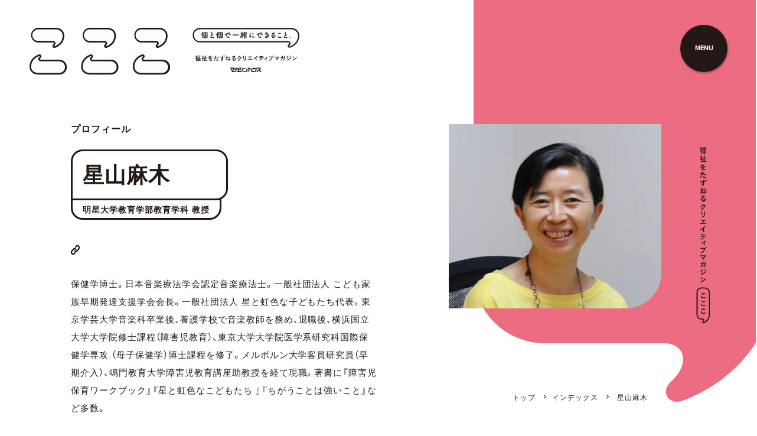

--- FILE ---
content_type: text/html; charset=UTF-8
request_url: https://co-coco.jp/index/asagi_hoshiyama/
body_size: 18209
content:
<!doctype html>
<html lang="ja">
  <head prefix="og: http://ogp.me/ns# fb: http://ogp.me/ns/fb# article: http://ogp.me/ns/article#">
    <meta http-equiv="X-UA-Compatible" content="IE=edge">
    <meta charset="utf-8">
    <meta name="viewport" content="width=device-width,initial-scale=1.0,minimum-scale=1.0,maximum-scale=6.0">
    <meta name="format-detection" content="telephone=no"> 
    <title>星山麻木 | こここ</title>
	<meta property="og:title" content="星山麻木 | こここ">
    <meta name="Description" content="明星大学教育学部教育学科 教授">
    <meta property="og:image" content="https://libs.co-coco.jp/images/2022/07/27130159/asagi_hoshiyama2.png"> 
    <meta property="og:type" content="article">
    <meta property="og:url" content="https://co-coco.jp/index/asagi_hoshiyama/">
    <meta property="og:locale" content="ja_JP">
    <meta property="og:description" content="明星大学教育学部教育学科 教授"> 
    <meta name="twitter:card" content="summary_large_image">
    <link rel="alternate" type="application/rss+xml" title="福祉をたずねるクリエイティブマガジン〈こここ〉マガジンハウス フィード" href="https://co-coco.jp/feed">
    <link rel="canonical" href="https://co-coco.jp/index/asagi_hoshiyama/">
    <link rel="stylesheet" href="/asset/css/startup-element.css?d=202301101349" type="text/css">
    <style>.l-opt-out{position: fixed; bottom: 30px; right: 30px; width: 400px; padding: 20px; z-index: 10001; background-color: #fff; border: 2px solid #000; border-radius: 10px;}
.l-opt-out p{font-size: 12px; line-height: 1.8em;}
.l-opt-out .l-opt-out_button{margin-top: 10px; text-align: right;}
.l-opt-out .l-opt-out_button button{border: none; cursor: pointer; outline: none; appearance: none; padding: 5px 25px; background-color: #000; color: #fff; font-size: .9285714286rem; border-radius: 4px;}
.l-opt-out a{text-decoration: underline;}

@media screen and (max-width: 760px){
.l-opt-out{width: 90%; bottom: 20px; right: 0; left: 50%; transform: translateX(-50%); -webkit-transform: translateX(-50%); -ms-transform: translateX(-50%);}
}</style> 
	<script>window.canUseWebp = true;</script> 
    <!-- Fonts -->
    <link rel="stylesheet" href="https://cdn.jsdelivr.net/npm/yakuhanjp@3.3.1/dist/css/yakuhanjp.min.css">
    <link rel="preconnect" href="https://fonts.gstatic.com">
    <link href="https://fonts.googleapis.com/css2?family=Inter:wght@400;600&display=swap" rel="stylesheet">
    <link rel="stylesheet" href="https://use.typekit.net/kzc3ccc.css">
    <!-- /Fonts --> 
    <link rel="icon" href="/favicon.ico">
    <link rel="apple-touch-icon" sizes="180x180" href="/favicon.png"> 
<meta name='robots' content='max-image-preview:large' />
<link rel='stylesheet' id='classic-theme-styles-css' href='https://co-coco.jp/wp-includes/css/classic-themes.min.css?ver=6.2.8' type='text/css' media='all' />
 
<!-- 解析タグ　head閉じタグ直前 -->
<!-- Google Tag Manager -->
<script>(function(w,d,s,l,i){w[l]=w[l]||[];w[l].push({'gtm.start':
new Date().getTime(),event:'gtm.js'});var f=d.getElementsByTagName(s)[0],
j=d.createElement(s),dl=l!='dataLayer'?'&l='+l:'';j.async=true;j.src=
'https://www.googletagmanager.com/gtm.js?id='+i+dl;f.parentNode.insertBefore(j,f);
})(window,document,'script','dataLayer','GTM-WG6G2G7');</script>
<!-- End Google Tag Manager -->
<!-- 解析タグ　head閉じタグ直前 --> 
  </head>
  <body id="pagetop" class="p-cococoindex-detail"> 
<!-- 解析タグ　body開始タグ直後 -->
<!-- Google Tag Manager (noscript) -->
<noscript><iframe src="https://www.googletagmanager.com/ns.html?id=GTM-WG6G2G7"
height="0" width="0" style="display:none;visibility:hidden"></iframe></noscript>
<!-- End Google Tag Manager (noscript) -->
<!-- 解析タグ　body開始タグ直後 --> 
    <style>
      .page-bkcolor {
        background-color: #EC6D81;
      }
    </style>
    <!-- Common -->
    <div class="l-loader"></div>
    <!-- /Common -->
  
	  <div class="l-all-wrapper">
    <header class="l-layer_header">
       <div class="l-layer_logo"><a href="/" class="js_firsttabelement"><img src="/asset/img/logo_2.svg" alt="個と個で一緒にできること。福祉をたずねるクリエイティブマガジン〈こここ〉マガジンハウス" /></a></div>
    </header>
	<div class="js_textreader_menu_open" tabindex="0" role="button" aria-label="ページ末尾のサイトメニューに移動し、サイトメニューを開く"></div>
    <!-- MainContents -->
    <main>
  <section>
    <div class="l-layer_main-middle s-cococoindex_main">
      <p class="l-layer_main-intro"><img src="/asset/img/tagline.svg" alt="福祉をたずねるクリエイティブマガジン〈こここ〉"></p>
		<div class="l-layer_header-middle-detail">
        <p class="l-layer_header-middle-top c-font-bold">プロフィール</p>
        <h1 class="l-layer_header-middle-ttl s-archivelist_header-ttl--s c-font-bold">
			<span class="l-layer_main-ttl-inr"><span class="l-layer_main-ttl-inr-base"></span>星山麻木</span>
			<span class="l-layer_main-ttl-inr l-layer_main-ttl-inr--small"><span class="l-layer_main-ttl-inr-base"></span>明星大学教育学部教育学科 教授</span></h1>
        <div class="l-layer_header-middle-info">
			<ul class="s-archivelist_header-sns">
          <li class="link"><a href="https://hoshiyama-lab.com/" target="_blank" rel="noopener"><img src="/asset/img/ico_noun_link.svg" alt="ウェブサイト"/></a></li>                                                </ul>          <p class="l-layer_header-middle-info-body">保健学博士。日本音楽療法学会認定音楽療法士。一般社団法人 こども家族早期発達支援学会会長。一般社団法人 星と虹色な子どもたち代表。東京学芸大学音楽科卒業後、養護学校で音楽教師を務め、退職後、横浜国立大学大学院修士課程（障害児教育）、東京大学大学院医学系研究科国際保健学専攻 （母子保健学）博士課程を修了。メルボルン大学客員研究員（早期介入）、鳴門教育大学障害児教育講座助教授を経て現職。著書に『障害児保育ワークブック』『星と虹色なこどもたち 』『ちがうことは強いこと』など多数。</p>

        </div>
      </div>
      <div class="l-layer_main-middle-figure"><img class="js-imagetype" data-src="https://libs.co-coco.jp/images/2022/07/27130158/asagi_hoshiyama1.jpg" alt=""></div>
      <div class="l-layer_main-middle-bk page-bkcolor">
        <svg xmlns="http://www.w3.org/2000/svg" viewBox="0 0 192 226">
          <path fill="#EC6D81" d="M192,123c-26.93,43.88-69.58,79.85-124.59,100.76A30.84,30.84,0,0,1,56.35,226c-17.91,0-25.73-19.37-10.56-33.6C79.43,162.21,71,127,33.78,127H30V0H192Z"/>
        </svg>
		<div class="l-layer_header-middle-bread s-cococoindex_bread">
			<ol>
				<li><a href="/">トップ</a></li><li><a href="https://co-coco.jp/index/">インデックス</a></li>
				<li>星山麻木</li>
			</ol>
			</div>
      </div>
    </div>
    <section class="s-archivelist_list">
      <h2 class="s-archivelist_list-top-ttl c-font-bold"><span class="line page-bkcolor"></span>星山麻木に関する記事</h2>
      <div class="s-archivelist_list-inr">
        <div class="c-bk-gray_left">
			<section>
          <h3 class="m-set_ttl-horizontal c-font-en-b"><span class="jp c-font-bold js-scrollaction-target"><span class="jp-inr">こここの連載記事</span></span><span class="en">Articles</span></h3>
          <p class="s-archivelist_list-count">記事数：　<span class="c-font-bold">2 件</span></p>
          <div class="s-archivelist_list-col c-font-bold">
            <div class="col3"><a href="https://co-coco.jp/series/moyamoya-words/03zurui/" class="wrapper-hover-set">
              <figure class="s-archivelist_list-thumb wrapper-hover js-linkcardcircle js-scrollaction-target" style="background-color: #0AAF84;"><img class="js-imagetype" data-src="https://libs.co-coco.jp/images/2025/06/12165212/moyamoya02_3-1-768x494.png" alt=""></figure>
              <time class="c-font-en-b" datetime="2025-06-16">2025.06.16</time>
              <h4 class="s-archivelist_list-ttl">「あの人ばかりずるい」の向こう側──小松理虔／星山麻木／香山哲</h4>
              <p class="s-archivelist_list-series">言葉のもやもや歩き</p>
				              </a></div>
            <div class="col3"><a href="https://co-coco.jp/series/study/hattatsu_nijiiro/" class="wrapper-hover-set">
              <figure class="s-archivelist_list-thumb wrapper-hover js-linkcardcircle js-scrollaction-target" style="background-color: #0AAF84;"><img class="js-imagetype" data-src="https://libs.co-coco.jp/images/2022/07/15114804/hattatsu_nijiiro_top3-768x494.jpg" alt=""></figure>
              <time class="c-font-en-b" datetime="2022-07-28">2022.07.28</time>
              <h4 class="s-archivelist_list-ttl">“違う“の不安をどう乗り越えればいい？ グレーではない「色」で表現する発達の特性──星山麻木さん</h4>
              <p class="s-archivelist_list-series">こここスタディ</p>
				              </a></div>
          </div>
				</section>
						
        </div>
      </div>
 
    </section>
	  <div class="s-cococoindex_btn">
	  <div class="c-btn-text c-btn-text--arrow c-font-bold"><a href="https://co-coco.jp/index/"><span class="txt-wrapper"><span class="txt1">インデックスへ</span></span><span class="oval"></span></a></div>
		  </div>
  </section>
</main>
    <!-- /MainContents -->
    <!-- Navi -->
    <nav class="l-nav_wrapper" role="navigation">
      <div class="l-nav_btn-base"></div>
      <div class="l-nav_btn">
        <div class="l-nav_btn-inr c-font-en-b"><span class="l-nav_btn-text" role="button" aria-hidden="false" style="speak:normal;" tabindex="0" aria-label="サイトメニューを開く">MENU</span><span class="l-nav_btn-close" role="button" aria-hidden="true" style="speak:none; display:none;" tabindex="0" aria-label="サイトメニューを閉じる"><img src="/asset/img/close.svg" alt="閉じる"></span></div>
      </div>
      <div class="l-nav_menu">
        <div class="l-nav_menu-inr">
      <div class="l-nav_menu-primary c-font-en-b">
        <ul>
          <li><a href="/allarticles/">All articles<span class="l-nav_menu-jp c-font-bold">すべての記事</span></a></li>
          <li><a href="/series/">All series<span class="l-nav_menu-jp c-font-bold">すべての連載</span></a></li>
			<li><a href="/books/">Books<span class="l-nav_menu-jp c-font-bold">こここ文庫</span></a></li>
		 <li><a href="/products/">Products<span class="l-nav_menu-jp c-font-bold">こここなイッピン</span></a></li>
        </ul>
      </div>
			<div class="l-nav_menu-secondary c-font-en-b">
        <ul>
          <li><a href="/news/">News &amp; topics<span class="l-nav_menu-jp c-font-bold">ニュース＆トピックス</span></a></li>
          <li><a href="/from-editor/">From editor<span class="l-nav_menu-jp c-font-bold">こここ編集部より</span></a></li>
			<li><a href="/index/">Index<span class="l-nav_menu-jp c-font-bold">インデックス</span></a></li>
        </ul>
      </div>
          <div class="l-nav_menu-sub c-font-bold">
            <ul>
              <li><a href="/about/">こここについて</a></li>
              <li><a href="/contact/">お問い合わせ</a></li>
            </ul>
            <div class="l-nav_menu-sub-sns">
              <ul>
                <li><a href="https://www.facebook.com/co.coco.mag" target="_blank" rel="noopener"><img src="/asset/img/ico_fb.svg" alt="Facebook" width="20"></a></li> 
                <li><a href="https://twitter.com/co_coco_mag" target="_blank" rel="noopener"><img src="/asset/img/ico_tw.svg" alt="Twitter" width="22"></a></li> 
                <li><a href="https://www.instagram.com/co_coco_mag/" target="_blank" rel="noopener"><img src="/asset/img/ico_ig.svg" alt="Instagram" width="20"></a></li> 
                <li><a href="https://page.line.me/883lgznv?openQrModal=true" target="_blank" rel="noopener"><img src="/asset/img/ico_ln.svg" alt="LINE" width="20"></a></li> 
              </ul>
            </div>
            <div class="l-nav_menu-sub-logo"><a href="/"><img src="/asset/img/logo.svg" alt="個と個で一緒にできること。福祉をたずねるクリエイティブマガジン〈こここ〉マガジンハウス" /></a></div>
			  <div class="js_textreader_menu_close" tabindex="0" role="button" aria-label="サイトメニューを閉じ、ページの先頭に移動する"></div>
          </div>
        </div>
      </div>
    </nav>
    <!-- /Navi --> 
    <!-- FooterContents -->
    <footer class="l-footer l-layer_footer">
      <div class="l-footer_inr">
        <div class="l-footer_nav">
          <nav>
            <ul class="l-footer_nav-main c-font-bold">
              <li><a href="/about/">こここについて</a></li>
              <li><a href="/contact/">お問い合わせ</a></li>
              <li><a href="/ad/">広告掲載</a></li>
              <li><a href="/terms/">利用規約</a></li>
            </ul>
            <aside>
              <ul class="l-footer_nav-relation1">
                <li><a href="https://ananweb.jp/" target="_blank" rel="noopener">anan</a></li>
                <li><a href="https://brutus.jp/" target="_blank" rel="noopener">BRUTUS</a></li>
                <li><a href="https://casabrutus.com/" target="_blank" rel="noopener">Casa BRUTUS</a></li>
                <li><a href="https://popeyemagazine.jp/" target="_blank" rel="noopener">POPEYE</a></li>
                <li><a href="https://croissant-online.jp/" target="_blank" rel="noopener">クロワッサン</a></li>
                <li><a href="https://ginzamag.com/" target="_blank" rel="noopener">GINZA</a></li>
                <li><a href="https://hanako.tokyo/" target="_blank" rel="noopener">Hanako</a></li>
                <li><a href="https://andpremium.jp/" target="_blank" rel="noopener">&amp;Premium</a></li>
                <li><a href="https://tarzanweb.jp/" target="_blank" rel="noopener">Tarzan</a></li>
                <li><a href="https://colocal.jp/" target="_blank" rel="noopener">colocal</a></li>
                <li><a href="https://hanakomama.jp/" target="_blank" rel="noopener">Hanakoママ</a></li>
				<li><a href="https://kunel-salon.com/" target="_blank" rel="noopener">クウネル・サロン</a></li>
              </ul>
              <ul class="l-footer_nav-relation2">
                <li><a href="https://magazineworld.jp/" target="_blank" rel="noopener">マガジンワールド</a></li>
                <li><a href="https://ad-mag.jp/" target="_blank" rel="noopener">広告掲載（全メディア）</a></li>
                <li><a href="https://magazineworld.jp/info/privacy/" target="_blank" rel="noopener">Privacy Policy</a></li>
				<li id="datasign_privacy_notice__dc2b7d14">
<input type="hidden" class="opn_link_text" value="オンラインプライバシー通知">
<script class="__datasign_privacy_notice__" src="//as.datasign.co/js/opn.js" data-hash="dc2b7d14" async></script>
</li>
              </ul>
            </aside>
          </nav>
          <div class="l-footer_fukidashi">
            <svg xmlns="http://www.w3.org/2000/svg" viewBox="0 0 192 226">
              <path fill="#231815" class="a" d="M192,123c-26.93,43.88-69.58,79.85-124.59,100.76A30.84,30.84,0,0,1,56.35,226c-17.91,0-25.73-19.37-10.56-33.6C79.43,162.21,71,127,33.78,127H0V0H192Z" />
            </svg>
          </div>
        </div>
        <div class="l-footer_logo">
          <div><a href="/"><img src="/asset/img/logo.svg" alt="個と個で一緒にできること。福祉をたずねるクリエイティブマガジン〈こここ〉マガジンハウス"></a></div>
          <p>「クリエイティブな福祉」の活動をたずね、「福祉に宿るクリエイティビティ」をたずねる。社会をやわらかくし、次の“わたしたち”を創造するヒントを探すウェブマガジンです。</p>
        </div>
      </div>
      <div class="l-footer_bottom">
        <div class="l-footer_sns">
          <ul>
            <li class="fb"><a href="https://www.facebook.com/co.coco.mag" target="_blank" rel="noopener"><img src="/asset/img/ico_fb.svg" alt="Facebook" width="24"></a></li> 
                <li class="tw"><a href="https://twitter.com/co_coco_mag" target="_blank" rel="noopener"><img src="/asset/img/ico_tw.svg" alt="Twitter" width="26"></a></li> 
                <li class="ig"><a href="https://www.instagram.com/co_coco_mag/" target="_blank" rel="noopener"><img src="/asset/img/ico_ig.svg" alt="Instagram" width="24"></a></li> 
                <li class="ln"><a href="https://page.line.me/883lgznv?openQrModal=true" target="_blank" rel="noopener"><img src="/asset/img/ico_ln.svg" alt="LINE" width="23"></a></li> 
          </ul>
        </div>
 
        <p class="l-footer_copy c-font-en-r">© 1945-2026 MAGAZINEHOUSE</p>
        <div class="l-footer_totop">
        <div class="c-btn-text c-btn-text--small c-btn-text--arrow c-font-bold"><a href="#pagetop"><span class="txt-wrapper"><span class="txt1">ページの先頭へ</span></span><span class="oval"></span></a></div>
        </div>
      </div>    </footer>
	<!-- /FooterContents -->
	  </div>
        <script src="/asset/js/vendor.bundle.js?d=202211291525" defer></script>
    <script src="/asset/js/main.bundle.js?d=202211291525" defer></script> <script type="application/ld+json">
      [
      {
        "@context": "https://schema.org",
        "@type": "BreadcrumbList",
        "itemListElement": [
        {
          "@type": "ListItem",
          "position": 1,
          "name": "トップ",
          "item": "https://co-coco.jp/"
        },
        {
          "@type": "ListItem",
          "position": 2,
          "name": "インデックス",
          "item": "https://co-coco.jp/index/"
        },
        {
          "@type": "ListItem",
          "position": 3,
          "name": "星山麻木",
          "item": "https://co-coco.jp/index/asagi_hoshiyama/"
        }]
      }]
    </script>
 

  </body>
</html>

--- FILE ---
content_type: image/svg+xml
request_url: https://co-coco.jp/asset/img/ico_arrow_w.svg
body_size: 582
content:
<?xml version="1.0" encoding="utf-8"?>
<!-- Generator: Adobe Illustrator 25.0.0, SVG Export Plug-In . SVG Version: 6.00 Build 0)  -->
<svg version="1.1" id="レイヤー_1" xmlns="http://www.w3.org/2000/svg" xmlns:xlink="http://www.w3.org/1999/xlink" x="0px"
	 y="0px" viewBox="0 0 14 12" style="enable-background:new 0 0 14 12;" xml:space="preserve">
<style type="text/css">
	.st0{fill:#FFFFFF;}
</style>
<path class="st0" d="M7.1,10.9l-0.3-0.3c-0.3-0.3-0.3-0.7,0-1l3-3.1H2c-0.6,0-1-0.4-1-1l0,0c0-0.6,0.4-1,1-1h7.9l-3-3
	c-0.3-0.3-0.3-0.7,0-1l0.3-0.3c0.3-0.3,0.7-0.3,1,0l0,0L12.9,5c0.1,0.1,0.2,0.3,0.2,0.5S13,5.9,12.9,6l-4.8,4.8
	C7.8,11.1,7.4,11.1,7.1,10.9L7.1,10.9L7.1,10.9z"/>
</svg>


--- FILE ---
content_type: image/svg+xml
request_url: https://co-coco.jp/asset/img/ico_fb.svg
body_size: 592
content:
<?xml version="1.0" encoding="utf-8"?>
<svg viewBox="0 0 20 20" version="1.1" xmlns:xlink="http://www.w3.org/1999/xlink" xmlns="http://www.w3.org/2000/svg">
  
  <path d="M20 10.0611C20 4.50452 15.5229 0 10 0C4.47715 0 0 4.50452 0 10.0611C0 15.083 3.65686 19.2453 8.4375 20L8.4375 12.9694L5.89844 12.9694L5.89844 10.0611L8.4375 10.0611L8.4375 7.84455C8.4375 5.32297 9.93043 3.93013 12.2146 3.93013C13.3087 3.93013 14.4531 4.12664 14.4531 4.12664L14.4531 6.60263L13.1921 6.60263C11.9499 6.60263 11.5625 7.37818 11.5625 8.17383L11.5625 10.0611L14.3359 10.0611L13.8926 12.9694L11.5625 12.9694L11.5625 20C16.3431 19.2453 20 15.083 20 10.0611" id="ico_fb" fill="#231815" fill-rule="evenodd" stroke="none" />
</svg>

--- FILE ---
content_type: image/svg+xml
request_url: https://co-coco.jp/asset/img/ico_ln.svg
body_size: 3464
content:
<svg width="20" height="20" viewBox="0 0 20 20" fill="none" xmlns="http://www.w3.org/2000/svg">
<path d="M15.4913 0H4.50875C2.01864 0 0 2.01864 0 4.50875V15.4913C0 17.9814 2.01864 20 4.50875 20H15.4913C17.9814 20 20 17.9814 20 15.4913V4.50875C20 2.01864 17.9814 0 15.4913 0Z" fill="#231815"/>
<path d="M16.6663 9.05822C16.6663 6.07447 13.6751 3.64697 9.9982 3.64697C6.32133 3.64697 3.33008 6.07447 3.33008 9.05822C3.33008 11.7332 5.70258 13.9732 8.90695 14.397C9.12383 14.4438 9.41945 14.5401 9.49445 14.7257C9.56195 14.8945 9.5382 15.1582 9.51633 15.3288C9.51633 15.3288 9.4382 15.7995 9.42133 15.8995C9.39195 16.0682 9.28758 16.5588 9.99883 16.2588C10.7107 15.9588 13.8388 13.9976 15.2376 12.3876C16.2038 11.3276 16.667 10.2526 16.667 9.05822H16.6663Z" fill="white"/>
<path d="M14.4469 10.7812H12.5738C12.5032 10.7812 12.4463 10.7243 12.4463 10.6537V10.6518V7.74684V7.74371C12.4463 7.67309 12.5032 7.61621 12.5738 7.61621H14.4469C14.5169 7.61621 14.5744 7.67371 14.5744 7.74371V8.21684C14.5744 8.28746 14.5175 8.34434 14.4469 8.34434H13.1738V8.83559H14.4469C14.5169 8.83559 14.5744 8.89309 14.5744 8.96309V9.43621C14.5744 9.50684 14.5175 9.56371 14.4469 9.56371H13.1738V10.055H14.4469C14.5169 10.055 14.5744 10.1125 14.5744 10.1825V10.6556C14.5744 10.7262 14.5175 10.7831 14.4469 10.7831V10.7812Z" fill="#231815"/>
<path d="M7.51688 10.7809C7.58688 10.7809 7.64438 10.724 7.64438 10.6534V10.1802C7.64438 10.1102 7.58688 10.0527 7.51688 10.0527H6.24375V7.74273C6.24375 7.67273 6.18625 7.61523 6.11625 7.61523H5.64313C5.5725 7.61523 5.51562 7.67211 5.51562 7.74273V10.6509V10.6534C5.51562 10.724 5.5725 10.7809 5.64313 10.7809H7.51625H7.51688Z" fill="#231815"/>
<path d="M8.6459 7.61621H8.1734C8.10298 7.61621 8.0459 7.67329 8.0459 7.74371V10.6537C8.0459 10.7241 8.10298 10.7812 8.1734 10.7812H8.6459C8.71632 10.7812 8.7734 10.7241 8.7734 10.6537V7.74371C8.7734 7.67329 8.71632 7.61621 8.6459 7.61621Z" fill="#231815"/>
<path d="M11.8634 7.61621H11.3903C11.3197 7.61621 11.2628 7.67309 11.2628 7.74371V9.47184L9.93156 7.67371C9.92844 7.66934 9.92469 7.66496 9.92156 7.66059H9.92094C9.91844 7.65684 9.91594 7.65434 9.91344 7.65184L9.91094 7.64996C9.91094 7.64996 9.90656 7.64621 9.90406 7.64434C9.90281 7.64371 9.90156 7.64246 9.90031 7.64184C9.89844 7.63996 9.89594 7.63871 9.89344 7.63746C9.89219 7.63684 9.89094 7.63559 9.88969 7.63496C9.88719 7.63371 9.88531 7.63246 9.88281 7.63121C9.88156 7.63059 9.88031 7.62996 9.87906 7.62934C9.87656 7.62809 9.87406 7.62684 9.87156 7.62621L9.86719 7.62496C9.86719 7.62496 9.86219 7.62309 9.85969 7.62246C9.85844 7.62246 9.85656 7.62184 9.85531 7.62121C9.85281 7.62121 9.85031 7.61996 9.84781 7.61934C9.84594 7.61934 9.84406 7.61934 9.84219 7.61871C9.83969 7.61871 9.83781 7.61809 9.83531 7.61809C9.83281 7.61809 9.83094 7.61809 9.82844 7.61809C9.82719 7.61809 9.82531 7.61809 9.82406 7.61809H9.35406C9.28406 7.61809 9.22656 7.67496 9.22656 7.74559V10.6556C9.22656 10.7256 9.28344 10.7831 9.35406 10.7831H9.82719C9.89781 10.7831 9.95469 10.7262 9.95469 10.6556V8.92746L11.2878 10.7281C11.2972 10.7412 11.3084 10.7518 11.3209 10.76L11.3222 10.7612C11.3222 10.7612 11.3272 10.7643 11.3303 10.7662C11.3316 10.7668 11.3328 10.7675 11.3341 10.7681C11.3359 10.7693 11.3384 10.77 11.3403 10.7712C11.3422 10.7725 11.3447 10.7731 11.3466 10.7737C11.3478 10.7737 11.3491 10.775 11.3503 10.775C11.3534 10.7762 11.3559 10.7768 11.3591 10.7775H11.3609C11.3716 10.7806 11.3828 10.7825 11.3941 10.7825H11.8641C11.9341 10.7825 11.9916 10.7256 11.9916 10.655V7.74496C11.9916 7.67496 11.9347 7.61746 11.8641 7.61746L11.8634 7.61621Z" fill="#231815"/>
</svg>


--- FILE ---
content_type: image/svg+xml
request_url: https://co-coco.jp/asset/img/logo.svg
body_size: 32145
content:
<svg xmlns="http://www.w3.org/2000/svg" viewBox="0 0 320 223">
  <defs>
    <style>
      .a {
        fill: #fefefe;
      }

      .a, .b {
        fill-rule: evenodd;
      }

      .b {
        fill: #231916;
      }
    </style>
  </defs>
  <path class="a" d="M56.72,112.6A4.28,4.28,0,0,1,53,110.51a4.68,4.68,0,0,1,1.21-6c1.18-1,1.74-2.17,1.45-2.94s-1.41-1.22-2.88-1.22H19.45a16.87,16.87,0,0,1,0-33.74H60.19c10.65,0,18.89,7.3,19.17,17,.38,13.08-7.19,23.53-20.75,28.69a5.4,5.4,0,0,1-1.89.36"/>
  <path class="a" d="M67.43,173.21H19.18c-10.65,0-18.89-7.29-19.17-17-.37-13.07,7.19-23.53,20.76-28.69a4.49,4.49,0,0,1,5.63,1.73,4.68,4.68,0,0,1-1.21,6c-1.18,1-1.74,2.17-1.45,2.93s1.41,1.22,2.88,1.22H67.43a16.87,16.87,0,0,1,0,33.74"/>
  <path class="a" d="M174.52,112.6a4.3,4.3,0,0,1-3.75-2.09,4.69,4.69,0,0,1,1.22-6c1.18-1,1.73-2.17,1.44-2.94s-1.41-1.22-2.87-1.22h-33.3a16.87,16.87,0,1,1,0-33.74H178c10.65,0,18.89,7.3,19.16,17,.38,13.08-7.18,23.53-20.75,28.69a5.32,5.32,0,0,1-1.89.36"/>
  <path class="a" d="M185.24,173.21H137c-10.65,0-18.89-7.29-19.17-17-.38-13.07,7.19-23.53,20.75-28.69a4.5,4.5,0,0,1,5.64,1.73,4.7,4.7,0,0,1-1.22,6c-1.18,1-1.73,2.17-1.44,2.93s1.41,1.22,2.88,1.22h40.81a16.87,16.87,0,0,1,0,33.74"/>
  <path class="a" d="M292.38,112.6a4.27,4.27,0,0,1-3.74-2.09,4.67,4.67,0,0,1,1.21-6c1.18-1,1.73-2.17,1.44-2.94s-1.41-1.22-2.87-1.22h-33.3a16.87,16.87,0,0,1,0-33.74h40.74c10.65,0,18.89,7.3,19.16,17,.38,13.08-7.18,23.53-20.75,28.69a5.32,5.32,0,0,1-1.89.36"/>
  <path class="a" d="M303.1,173.21H254.85c-10.65,0-18.89-7.29-19.17-17-.38-13.07,7.19-23.53,20.75-28.69a4.5,4.5,0,0,1,5.64,1.73,4.71,4.71,0,0,1-1.21,6c-1.19,1-1.74,2.16-1.45,2.93s1.41,1.22,2.88,1.22H303.1a16.87,16.87,0,0,1,0,33.74"/>
  <path class="b" d="M19.45,70.27a13.19,13.19,0,0,0,0,26.37h33.3c3.11,0,5.47,1.35,6.32,3.6s0,4.88-2.45,7c-.53.47-.72,1-.5,1.37s.64.39,1.18.19c12-4.57,18.7-13.73,18.38-25.14C75.46,76,68.8,70.27,60.19,70.27ZM56.72,112.6A4.28,4.28,0,0,1,53,110.51a4.68,4.68,0,0,1,1.21-6c1.18-1,1.74-2.17,1.45-2.94s-1.41-1.22-2.88-1.22H19.45a16.87,16.87,0,0,1,0-33.74H60.19c10.65,0,18.89,7.3,19.17,17,.38,13.08-7.19,23.53-20.75,28.69a5.4,5.4,0,0,1-1.89.36Z"/>
  <path class="b" d="M22.64,130.88a1.62,1.62,0,0,0-.57.12c-12,4.56-18.7,13.73-18.37,25.14.22,7.63,6.87,13.39,15.48,13.39H67.43a13.19,13.19,0,0,0,0-26.38H26.62c-3.11,0-5.47-1.34-6.32-3.6s.06-4.88,2.45-7c.53-.48.73-1,.5-1.38a.67.67,0,0,0-.61-.3m44.79,42.33H19.18c-10.65,0-18.89-7.29-19.17-17-.37-13.07,7.19-23.53,20.76-28.69a4.49,4.49,0,0,1,5.63,1.73,4.68,4.68,0,0,1-1.21,6c-1.18,1-1.74,2.16-1.45,2.93s1.41,1.22,2.88,1.22H67.43a16.87,16.87,0,0,1,0,33.74"/>
  <path class="b" d="M137.26,70.27a13.19,13.19,0,1,0,0,26.37h33.3c3.1,0,5.47,1.35,6.32,3.6s-.06,4.88-2.45,7c-.54.47-.73,1-.5,1.37s.63.39,1.17.19c12-4.57,18.71-13.73,18.38-25.14C193.26,76,186.61,70.27,178,70.27Zm37.26,42.33a4.3,4.3,0,0,1-3.75-2.09,4.69,4.69,0,0,1,1.22-6c1.18-1,1.73-2.17,1.44-2.94s-1.4-1.22-2.87-1.22h-33.3a16.87,16.87,0,1,1,0-33.74H178c10.65,0,18.89,7.3,19.17,17,.37,13.08-7.19,23.53-20.76,28.69a5.32,5.32,0,0,1-1.89.36Z"/>
  <path class="b" d="M140.45,130.88a1.62,1.62,0,0,0-.57.12c-12,4.56-18.71,13.73-18.38,25.14.22,7.63,6.88,13.39,15.49,13.39h48.25a13.19,13.19,0,0,0,0-26.38H144.42c-3.1,0-5.46-1.34-6.32-3.6s.06-4.88,2.45-7c.54-.48.73-1,.51-1.38a.68.68,0,0,0-.61-.3m44.79,42.33H137c-10.65,0-18.89-7.29-19.17-17-.38-13.07,7.19-23.53,20.75-28.69a4.5,4.5,0,0,1,5.64,1.73,4.7,4.7,0,0,1-1.22,6c-1.18,1-1.73,2.16-1.44,2.93s1.41,1.22,2.87,1.22h40.82a16.87,16.87,0,0,1,0,33.74"/>
  <path class="b" d="M255.12,70.27a13.19,13.19,0,1,0,0,26.37h33.3c3.1,0,5.47,1.35,6.32,3.6s-.06,4.88-2.45,7c-.54.47-.73,1-.5,1.37s.63.39,1.17.19c12-4.57,18.71-13.73,18.38-25.14-.22-7.64-6.88-13.39-15.48-13.39Zm37.26,42.33a4.3,4.3,0,0,1-3.75-2.09,4.69,4.69,0,0,1,1.22-6c1.18-1,1.73-2.17,1.44-2.94s-1.41-1.22-2.87-1.22h-33.3a16.87,16.87,0,0,1,0-33.74h40.74c10.65,0,18.89,7.3,19.16,17,.38,13.08-7.18,23.53-20.75,28.69a5.32,5.32,0,0,1-1.89.36Z"/>
  <path class="b" d="M258.3,130.88a1.61,1.61,0,0,0-.56.12c-12,4.56-18.71,13.73-18.38,25.14.22,7.63,6.88,13.39,15.49,13.39H303.1a13.19,13.19,0,0,0,0-26.38H262.28c-3.1,0-5.46-1.34-6.32-3.6s.06-4.88,2.46-7c.53-.48.72-1,.5-1.38a.68.68,0,0,0-.62-.3m44.8,42.33H254.85c-10.65,0-18.89-7.29-19.17-17-.38-13.07,7.19-23.53,20.75-28.69a4.5,4.5,0,0,1,5.64,1.73,4.71,4.71,0,0,1-1.21,6c-1.19,1-1.74,2.16-1.45,2.93s1.41,1.22,2.87,1.22H303.1a16.87,16.87,0,0,1,0,33.74"/>
  <path class="b" d="M246.52,211.17a.29.29,0,0,1,.29-.31h9.28a.27.27,0,0,1,.28.28v2.35a4.37,4.37,0,0,1-4.06,4.13s-.27,0-.16.26l.44.7a.46.46,0,0,0,.35.23h4.11a2,2,0,0,0,1.74-1.92V215s0-.27-.25-.27h-1.26a.27.27,0,0,1-.28-.28v-1.64s0-.28.23-.28h1.26a.29.29,0,0,0,.3-.3v-1.2a.25.25,0,0,1,.28-.29h1.66a.28.28,0,0,1,.26.29v1.23a.31.31,0,0,0,.27.3h4.91a.28.28,0,0,1,.29.28v4.26a2.82,2.82,0,0,1-.36,1.61h4.38a3.75,3.75,0,0,0,4-3.7v-2.14a.3.3,0,0,1,.3-.31h1.85s.27,0,.27.21v-.71a.29.29,0,0,1,.3-.31h4.14a.29.29,0,0,1,.29.31v1.61s0,.29-.2.29h-4.24c-.33,0-.28-.28-.28-.28a.8.8,0,0,0-.06.29c0,1.38-.48,7.16-7,7h-7.55a.25.25,0,0,1-.27-.25V219c0-.3.32-.3.32-.3h.45a1.69,1.69,0,0,0,1.54-1.61v-2.07a.26.26,0,0,0-.26-.26h-2.72a.26.26,0,0,0-.27.26v2.19a4.18,4.18,0,0,1-3.53,3.68h-5.87a.4.4,0,0,1-.36-.22l-3.43-5.83s-.21-.27.16-.27h2c.39,0,.45.24.45.24l.23.36a.39.39,0,0,0,.36.2h1.13a2.09,2.09,0,0,0,2-1.93.3.3,0,0,0-.31-.31h-7a.3.3,0,0,1-.3-.28Z"/>
  <path class="b" d="M264.5,212.15a.14.14,0,0,0,.14-.14V210.9a.13.13,0,0,0-.14-.13h-1.11a.13.13,0,0,0-.14.13V212a.14.14,0,0,0,.14.14Z"/>
  <path class="b" d="M266.34,212.15a.14.14,0,0,0,.14-.14V210.9a.13.13,0,0,0-.14-.13h-1.11a.13.13,0,0,0-.14.13V212a.14.14,0,0,0,.14.14Z"/>
  <path class="b" d="M274.43,212.16a.14.14,0,0,0,.14-.14v-1.11a.14.14,0,0,0-.14-.14h-1.11a.14.14,0,0,0-.14.14V212a.14.14,0,0,0,.14.14Z"/>
  <path class="b" d="M276.25,212.16a.14.14,0,0,0,.14-.14v-1.11a.14.14,0,0,0-.14-.14h-1.11a.14.14,0,0,0-.14.14V212a.14.14,0,0,0,.14.14Z"/>
  <path class="b" d="M271.67,213.16a.28.28,0,0,0,.28-.29v-1.59a.28.28,0,0,0-.28-.29h-4a.28.28,0,0,0-.28.29v1.59a.28.28,0,0,0,.28.29Z"/>
  <path class="b" d="M271.67,216.46a.28.28,0,0,0,.28-.29v-1.59a.28.28,0,0,0-.28-.29h-4a.28.28,0,0,0-.28.29v1.59a.28.28,0,0,0,.28.29Z"/>
  <path class="b" d="M277.16,218.83h2.33s4.64.38,4.64-4.28v-1.66a.3.3,0,0,1,.3-.31h1.66s.3,0,.3.28V214c0,2.73-1.08,6.91-6.93,6.94h-2.3a.29.29,0,0,1-.29-.3v-1.52a.28.28,0,0,1,.29-.3"/>
  <path class="b" d="M287.46,211.26a.29.29,0,0,1,.3-.3h3a.29.29,0,0,1,.29.31v3.16a6.51,6.51,0,0,1-4.66,6.49s-.17.08-.17-.22v-1.84a.24.24,0,0,1,.17-.28,3.91,3.91,0,0,0,2.34-4.09v-1s0-.31-.28-.31h-.74a.31.31,0,0,1-.28-.32Z"/>
  <path class="b" d="M292.57,212.27s-.22-.52.21-.52h1.58a.36.36,0,0,1,.36.22L297,218.4a.56.56,0,0,0,.43.33h3.71a3.72,3.72,0,0,0,3.55-3.63v-.72s0-.3-.29-.3h-4.26s-.29,0-.29.27v1.55a.31.31,0,0,1-.31.3h-1.61a.29.29,0,0,1-.3-.3v-3.82a.31.31,0,0,1,.34-.31h2.17s.42,0,.21-.27l-.24-.49s-.21-.27.2-.25h2.06s.26,0,.35.16l.38.62a.48.48,0,0,0,.42.23h3.21s.28,0,.28.1v-.61a.29.29,0,0,1,.29-.3h8.78s.31,0,.31.3V213s0,2.65-2.12,3.7l3.71,3.86s.36.37-.08.37h-2.32a.48.48,0,0,1-.42-.22l-3.23-3.15a.61.61,0,0,0-.26-.18h-.17a.49.49,0,0,0-.28.08s-.28,0-2,3.2a.44.44,0,0,1-.43.28h-2.11s-.46.05-.16-.4l2-3.32s1.06-2.13,3-2c0,0,2.26.15,2.57-1.75,0,0,.06-.27-.29-.27h-6.65a.18.18,0,0,1-.2-.19.43.43,0,0,0-.11.21v1.89s.11,5.11-5.73,5.76H296a.52.52,0,0,1-.53-.34Z"/>
  <g>
    <path class="b" d="M11.12,220.42h1.71v-1H11.12Zm0-2.07h1.71v-1H11.12Zm-2.21-3.79h3.22v-1.05H8.91Zm-.66,5.86H9.91v-1H8.25Zm0-2.07H9.91v-1H8.25Zm3.43-5.86c1.12,0,1.49,0,1.58,0s.15,0,.15.15,0,.29,0,.87v1.11c0,.58,0,.81,0,.87s0,.15-.15.15-.46,0-1.58,0H9.37c-1.11,0-1.49,0-1.58,0s-.14,0-.14-.15,0-.29,0-.85v-1.12c0-.58,0-.78,0-.87s0-.14.14-.14.47,0,1.58,0Zm-2.88-.7c-1.25,0-1.67,0-1.75,0s-.15,0-.15-.14v-.92c0-.14,0-.15.15-.15s.5,0,1.75,0h3.57c1.25,0,1.67,0,1.74,0s.15,0,.15.15v.92c0,.13,0,.14-.15.14s-.49,0-1.74,0Zm-3.05.4a.41.41,0,0,0,.25-.05.27.27,0,0,1,.16-.08c.1,0,.24.08.55.37s.36.35.36.44a.31.31,0,0,1-.16.29,1.3,1.3,0,0,0-.32.49,11.75,11.75,0,0,1-1,1.89A7.58,7.58,0,0,0,7,216.81c0-.23,0-.34,0-.38s0-.15.14-.15.5,0,1.75,0h3.34c1.23,0,1.66,0,1.75,0s.14,0,.14.15,0,.47,0,1.55v1.41c0,2,0,2.4,0,2.48s0,.13-.14.13H13c-.13,0-.14,0-.14-.13v-.38H8.25v.45c0,.13,0,.14-.16.14h-1c-.13,0-.14,0-.14-.14s0-.46,0-2.53v-1.23c0-.64,0-1,0-1.31a3.46,3.46,0,0,0-.58,1c0,.09-.06.15-.12.15s-.14-.08-.29-.23a6.21,6.21,0,0,1-.65-.81V220c0,1,0,1.88,0,1.94s0,.15-.15.15h-1c-.15,0-.16,0-.16-.15s0-1,0-1.94v-2.63c-.3.3-.61.6-.94.9-.13.12-.23.19-.29.19s-.11-.08-.15-.21a3.84,3.84,0,0,0-.46-1.07,8.42,8.42,0,0,0,3.11-3.8H4c-1,0-1.28,0-1.35,0s-.15,0-.15-.15v-1c0-.13,0-.15.15-.15s.4,0,1.36,0v-.54a6.39,6.39,0,0,0-.13-1.6,13,13,0,0,1,1.42.11c.14,0,.22.07.22.13a.61.61,0,0,1-.08.28,2.29,2.29,0,0,0-.12,1v.59Z"/>
    <path class="b" d="M22.73,221.7c-1.28,0-1.73,0-1.81,0s-.13,0-.13-.15v-1c0-.14,0-.15.13-.15s.43,0,1.35,0v-5.26a14.09,14.09,0,0,0-.11-2,9.58,9.58,0,0,1,1.43.13c.14,0,.22.09.22.16a.68.68,0,0,1-.1.27,5.65,5.65,0,0,0-.08,1.45v5.28h1.2v-8.05a12.93,12.93,0,0,0-.13-2.27c.49,0,1,.07,1.46.12.14,0,.22.08.22.15a.66.66,0,0,1-.09.27,7.27,7.27,0,0,0-.09,1.71v2.25h1.16c.75,0,1,0,1.05,0s.14,0,.14.14v1c0,.13,0,.15-.14.15s-.3,0-1.05,0H26.2v4.54h.89c1.29,0,1.71,0,1.79,0s.16,0,.16.15v1c0,.13,0,.15-.16.15s-.5,0-1.79,0Zm-4-4.33a14.55,14.55,0,0,1-1.16,1.07c-.13.1-.21.16-.26.16s-.12-.1-.2-.29a3.92,3.92,0,0,0-.45-.94,8.91,8.91,0,0,0,3.29-4H18.6c-1,0-1.28,0-1.36,0s-.14,0-.14-.15v-1c0-.13,0-.15.14-.15s.4,0,1.36,0h.15v-.58a8.4,8.4,0,0,0-.1-1.56c.5,0,.91,0,1.37.09.13,0,.21.08.21.13a.57.57,0,0,1-.08.27,3.13,3.13,0,0,0-.08,1.1v.55h.29a.61.61,0,0,0,.34-.07.76.76,0,0,1,.21-.08c.11,0,.17,0,.48.32s.4.45.4.53-.05.14-.14.22a1.1,1.1,0,0,0-.36.53,12.88,12.88,0,0,1-.94,1.75A7,7,0,0,0,22.19,217a4,4,0,0,0-.67.91c-.08.13-.12.19-.19.19s-.14-.06-.29-.19a8,8,0,0,1-1-1.15v3.29c0,1,0,1.82,0,1.88s0,.15-.16.15H18.89c-.14,0-.15,0-.15-.15s0-.9,0-1.88Z"/>
    <path class="b" d="M37.94,219.16c0,.15-.08.21-.25.24a8.82,8.82,0,0,1-.94.06c-.11,0-.17-.07-.17-.21,0-.47,0-1.13,0-1.6-1.17.6-1.6,1.12-1.6,1.75s.45.91,1.83.91a21.75,21.75,0,0,0,3.28-.27c.12,0,.17,0,.18.15a5.5,5.5,0,0,1,.12,1.08c0,.15,0,.25-.14.25a24.22,24.22,0,0,1-3.27.17c-2.15,0-3.3-.65-3.3-2.17,0-1.27.79-2.19,2.78-3.21,0-.67-.2-.94-.79-.91a3.2,3.2,0,0,0-1.82.95,18,18,0,0,0-1.31,1.43c-.07.08-.11.12-.16.12a.25.25,0,0,1-.14-.09,6.53,6.53,0,0,1-.75-.87.22.22,0,0,1-.06-.12s0-.09.1-.14a13.41,13.41,0,0,0,2.74-3.27c-.61,0-1.32,0-2.1,0-.12,0-.16-.06-.18-.21s-.1-.69-.14-1.09c1,0,2,0,3,0a11.29,11.29,0,0,0,.39-1.13,2.92,2.92,0,0,0,.1-.81,8.4,8.4,0,0,1,1.5.37.24.24,0,0,1,.15.23A.23.23,0,0,1,37,211a1,1,0,0,0-.22.32l-.3.71a21.7,21.7,0,0,0,2.39-.41c.14,0,.18,0,.21.13a4.11,4.11,0,0,1,.13.95c0,.13,0,.18-.22.21-1,.14-2.12.29-3.08.39a11.75,11.75,0,0,1-1,1.46l0,0a2.58,2.58,0,0,1,1.31-.41,1.46,1.46,0,0,1,1.61,1.42c.51-.23,1.26-.58,1.93-.92a4,4,0,0,0,1-.71,7.83,7.83,0,0,1,.92,1.16.53.53,0,0,1,.11.29c0,.11-.07.16-.2.18a4.26,4.26,0,0,0-.8.2c-.86.3-1.71.59-2.83,1Z"/>
    <path class="b" d="M50.2,215.19c0-.19,0-.23.24-.26a13,13,0,0,1,2.56-.31,10.65,10.65,0,0,1,1.54.13c.19,0,.23,0,.23.2,0,.33,0,.7,0,1.05s-.07.28-.25.24a9,9,0,0,0-1.63-.16,14.79,14.79,0,0,0-2.65.31c0-.47,0-.94,0-1.2m.15,3.49c.13,0,.18,0,.19.18.11,1,.75,1.24,2,1.24a18.81,18.81,0,0,0,2.21-.19c.1,0,.14,0,.15.12a7.22,7.22,0,0,1,.11,1.14c0,.16,0,.2-.21.21a14.72,14.72,0,0,1-1.79.15c-1.72,0-2.62-.24-3.21-.86a2.57,2.57,0,0,1-.59-1.8,7.17,7.17,0,0,1,1.12-.19m.51-6.29c.15,0,.2,0,.21.13,0,.29.08.67.09.94s0,.22-.19.26c-.82.22-1.49.36-2.29.5-.9,2.92-1.57,4.93-2.41,7.11-.07.19-.15.17-.29.13s-.78-.33-1-.48a.22.22,0,0,1-.11-.27,49.87,49.87,0,0,0,2.28-6.23c-.77.08-1.69.14-2.3.14-.2,0-.25,0-.28-.21s-.12-.72-.18-1.19a5.9,5.9,0,0,0,1,0,16.29,16.29,0,0,0,2.13-.14c.13-.52.24-1.1.33-1.64a9.58,9.58,0,0,0,.08-1.21,7.66,7.66,0,0,1,1.66.37.22.22,0,0,1,.14.21.3.3,0,0,1-.07.21,2.33,2.33,0,0,0-.27.52c-.13.48-.23.92-.32,1.25.52-.09,1.23-.26,1.87-.44"/>
    <path class="b" d="M67.79,209.62c.08-.05.12,0,.2,0A5.33,5.33,0,0,1,69.24,211a.14.14,0,0,1,0,.23l-.53.41a.13.13,0,0,1-.22,0,6.25,6.25,0,0,0-1.31-1.51Zm-1.47.49c.07-.05.12,0,.2,0a6,6,0,0,1,1.25,1.4.15.15,0,0,1,0,.22l-.56.4c-.09.07-.15.06-.22,0a6.32,6.32,0,0,0-1.33-1.52Zm-5.18,6.75a.81.81,0,0,0,.84.89.84.84,0,0,0,.89-.9A.79.79,0,0,0,62,216a.84.84,0,0,0-.87.86Zm1.68-5.33a4.19,4.19,0,0,0-.16-1,12.32,12.32,0,0,1,1.54.19c.23,0,.37.13.37.25a.55.55,0,0,1-.12.3,1.2,1.2,0,0,0-.1.38c0,.17,0,.34,0,.84,1.42-.05,2.78-.06,4-.06.16,0,.18,0,.2.19,0,.33,0,.67,0,1,0,.15-.07.19-.23.17-1.37,0-2.64,0-4,0,0,.8,0,1.64,0,2.44a3.91,3.91,0,0,1,.2,1.31,4.94,4.94,0,0,1-2.34,4.25,1.34,1.34,0,0,1-.51.25.79.79,0,0,1-.4-.2,3,3,0,0,0-1-.53,4.4,4.4,0,0,0,2.7-2.89,1.51,1.51,0,0,1-1.24.52,1.82,1.82,0,0,1-1.83-2,1.92,1.92,0,0,1,2-2,1.65,1.65,0,0,1,1,.26c0-.46,0-.91,0-1.34-1.66.09-3.52.25-4.56.4-.28,0-.5.15-.61.15a.21.21,0,0,1-.23-.18,11.09,11.09,0,0,1-.33-1.33,9.18,9.18,0,0,0,1.61-.05c.8-.07,2.5-.17,4.08-.27,0-.4,0-.73,0-1.09Z"/>
    <path class="b" d="M77.94,218.85c-.53,0-.9.23-.9.56s.33.63.88.63A1.09,1.09,0,0,0,79,219.2a1.56,1.56,0,0,0-1.09-.35ZM74.52,213a.25.25,0,0,1,.16.06,1.65,1.65,0,0,1,.36.34.26.26,0,0,1,.08.17.37.37,0,0,1-.1.21,8,8,0,0,0-.67,1,1.67,1.67,0,0,1,0,.33,12.48,12.48,0,0,1,1.29-1.19,4.35,4.35,0,0,1,2.78-1.33c1.62,0,2.5,1.26,2.5,3.77a13.94,13.94,0,0,1-.16,2.29,11.56,11.56,0,0,1,1.3,1.09c.09.1.11.16.06.24a8,8,0,0,1-.7,1s-.07.07-.11.07-.06,0-.12-.09a6.45,6.45,0,0,0-.94-.95,2.38,2.38,0,0,1-2.33,1.22,1.84,1.84,0,0,1-2.07-1.73,1.89,1.89,0,0,1,2-1.83,4.17,4.17,0,0,1,1.48.26,11.72,11.72,0,0,0,.06-1.28c0-1.85-.43-2.76-1.16-2.76a3.07,3.07,0,0,0-1.77.82,14.35,14.35,0,0,0-2.19,2.12c0,2,.06,3.26.08,4.57,0,.12-.05.16-.22.17a5.44,5.44,0,0,1-1,.07c-.12,0-.18-.08-.18-.22,0-.86,0-2.08.06-3.55-.39.68-.89,1.51-1.28,2.18-.06.09-.1.13-.15.13a.3.3,0,0,1-.14-.07,5.75,5.75,0,0,1-.86-.72s-.06-.06-.06-.1a.32.32,0,0,1,.08-.15c.89-1.33,1.63-2.39,2.44-3.59,0-.32,0-.62,0-.89-.51.14-.89.25-1.27.39a1.18,1.18,0,0,0-.29.16.43.43,0,0,1-.21.1.28.28,0,0,1-.24-.17,13.05,13.05,0,0,1-.54-1.29,4.93,4.93,0,0,0,.78-.06c.43-.1,1.08-.23,1.81-.41,0-.62,0-1,0-1.75a5.49,5.49,0,0,0-.13-1.34,9,9,0,0,1,1.51.3c.16,0,.25.14.25.26a.48.48,0,0,1-.07.2,1.46,1.46,0,0,0-.16.51c0,.33,0,.79-.06,1.46Z"/>
    <path class="b" d="M88.45,219.29c-.38,0-.63.23-.63.5s.36.69,1.15.69a2.84,2.84,0,0,0,.6-.06c-.17-.72-.57-1.13-1.12-1.13Zm0-3.75a4,4,0,0,1,2.09-.59,3.05,3.05,0,0,1,3.26,3.16c0,2.2-1.77,3.6-4.59,3.6-1.65,0-2.65-.71-2.65-1.93a1.74,1.74,0,0,1,1.85-1.61,2.39,2.39,0,0,1,2.47,1.93,2,2,0,0,0,1.34-2,1.92,1.92,0,0,0-2.06-2,5.41,5.41,0,0,0-3.37,1.39c-.38.35-.75.73-1.14,1.12-.09.09-.16.15-.23.15s-.11,0-.19-.12a5.72,5.72,0,0,1-.78-.86c-.08-.1,0-.19.07-.3a31.7,31.7,0,0,0,3.11-2.91,29.92,29.92,0,0,0,2-2.25l-2.54.5a4,4,0,0,0-.55.16.84.84,0,0,1-.26.07c-.13,0-.22-.07-.29-.23a5.94,5.94,0,0,1-.46-1.42,5.53,5.53,0,0,0,1.22,0c.8-.08,2-.25,3-.45a3.49,3.49,0,0,0,.72-.19.77.77,0,0,1,.25-.11.44.44,0,0,1,.3.11,4.87,4.87,0,0,1,.89.84.47.47,0,0,1,.14.31.36.36,0,0,1-.22.32,2,2,0,0,0-.58.42c-1,.93-1.84,1.85-2.84,2.81Z"/>
    <path class="b" d="M104.4,212.6a1.34,1.34,0,0,0,.66-.16.25.25,0,0,1,.17-.05.35.35,0,0,1,.21.08,5.78,5.78,0,0,1,.89.71.41.41,0,0,1,.17.3.39.39,0,0,1-.15.28,1.47,1.47,0,0,0-.44.56,18.17,18.17,0,0,1-2.6,4.07,16.76,16.76,0,0,1-4,3.27.4.4,0,0,1-.21.07.46.46,0,0,1-.3-.15,3.44,3.44,0,0,0-1.26-.6,15,15,0,0,0,4.39-3.36,13.3,13.3,0,0,0,2.43-3.73l-3.18.09a18.44,18.44,0,0,1-2.49,2.7.4.4,0,0,1-.28.14.31.31,0,0,1-.19-.08,3.68,3.68,0,0,0-1.27-.57,15.4,15.4,0,0,0,3.54-3.9,5.69,5.69,0,0,0,.78-1.78,6.78,6.78,0,0,1,1.54.7.28.28,0,0,1,.13.22.27.27,0,0,1-.15.23,1.59,1.59,0,0,0-.33.35c-.14.23-.27.42-.43.66Z"/>
    <path class="b" d="M116.43,215.28a5.76,5.76,0,0,1-4,6.35.88.88,0,0,1-.28.07.43.43,0,0,1-.32-.16,4.23,4.23,0,0,0-1.12-.8,6.42,6.42,0,0,0,3.22-1.92,5.45,5.45,0,0,0,.88-3.51v-2.49a9.44,9.44,0,0,0-.15-2.14,7.67,7.67,0,0,1,1.71.29.23.23,0,0,1,.19.22.42.42,0,0,1-.06.21,4.26,4.26,0,0,0-.11,1.43Zm-6.2-2.46a8.6,8.6,0,0,0-.15-1.92,10.48,10.48,0,0,1,1.64.28c.15,0,.22.12.22.21a.67.67,0,0,1,0,.19,3,3,0,0,0-.15,1.25v2.66c0,.69,0,1.2,0,1.66,0,.2-.08.26-.29.26h-1c-.18,0-.26-.06-.25-.22,0-.46,0-1.22,0-1.79Z"/>
    <path class="b" d="M126.2,218.4h1.88c.88,0,1.76,0,2.66-.05q.21,0,.21.21c0,.34,0,.71,0,1.05,0,.17,0,.24-.2.24-.63,0-1.8-.06-2.65-.06h-5.29c-.54,0-1.4,0-2.42.06-.21,0-.24,0-.28-.27a8,8,0,0,1-.09-1.23c.94.05,2,.06,2.79.06h1.79v-4.5h-1c-.95,0-1.5,0-2,.06-.16,0-.18-.08-.22-.28a7.51,7.51,0,0,1-.11-1.22c.66.06,1.19.05,2.28.05h3.72c.8,0,1.53,0,2.3,0,.14,0,.17.06.17.21a8.85,8.85,0,0,1,0,1c0,.17,0,.25-.18.25-.88,0-1.53-.06-2.26-.06h-1Z"/>
    <path class="b" d="M139.9,218.6c0,.9,0,1.68,0,2.73,0,.17-.05.23-.2.23-.42,0-.89,0-1.31,0-.15,0-.2-.06-.19-.21,0-.95,0-1.81,0-2.7v-3.07a22,22,0,0,1-3.61,2.53.39.39,0,0,1-.2,0,.38.38,0,0,1-.28-.13,5.14,5.14,0,0,0-1.13-.78,21.14,21.14,0,0,0,4.15-2.69,22.79,22.79,0,0,0,2.8-2.75,3.93,3.93,0,0,0,.83-1.36,13,13,0,0,1,1.46.92.28.28,0,0,1,.1.2.39.39,0,0,1-.18.29,4.16,4.16,0,0,0-.79.72,22.53,22.53,0,0,1-1.54,1.66Z"/>
    <path class="b" d="M148.86,212.62c-.6,0-1.13,0-1.87.06-.17,0-.21-.07-.22-.23s-.05-.79-.09-1.26c.92.05,1.59.07,2.18.07h2.95c.73,0,1.56,0,2.22-.06.13,0,.16.08.16.25a7.69,7.69,0,0,1,0,1c0,.19,0,.25-.17.25-.71,0-1.49,0-2.21,0Zm2.61,3.06a7.56,7.56,0,0,1-.78,3.35,6.59,6.59,0,0,1-2.32,2.49.79.79,0,0,1-.39.16.38.38,0,0,1-.28-.14,3.45,3.45,0,0,0-1.17-.69,5.86,5.86,0,0,0,2.62-2.35,5.47,5.47,0,0,0,.67-2.82h-2.5c-.66,0-1.3,0-2,.08-.12,0-.16-.08-.17-.26a7.29,7.29,0,0,1-.11-1.26c.74.07,1.48.07,2.24.07h5.91c1,0,1.78,0,2.56-.08.13,0,.14.08.14.26a8.51,8.51,0,0,1,0,1c0,.18-.07.23-.19.23-.69,0-1.59,0-2.5,0Z"/>
    <path class="b" d="M162.4,219.33c0,.63,0,1.48,0,2.15,0,.16-.07.22-.23.23a6.25,6.25,0,0,1-1.06,0c-.15,0-.22-.07-.21-.23,0-.75,0-1.41,0-2.11v-2.25a17.38,17.38,0,0,1-2.73,1.9.26.26,0,0,1-.17,0,.36.36,0,0,1-.26-.13,2.27,2.27,0,0,0-.95-.66,18.55,18.55,0,0,0,5.46-4.28,3.46,3.46,0,0,0,.7-1.13,12.26,12.26,0,0,1,1.21.79.38.38,0,0,1,.15.24c0,.09-.07.18-.2.25a3.06,3.06,0,0,0-.59.54c-.35.39-.74.83-1.2,1.28Z"/>
    <path class="b" d="M177.16,209.77c.08-.05.12,0,.2,0a5.7,5.7,0,0,1,1.25,1.36c0,.08.06.14,0,.24l-.44.35a.12.12,0,0,1-.1,0,.14.14,0,0,1-.12-.09,6.22,6.22,0,0,0-1.31-1.51Zm-1.08.8c.07,0,.12,0,.2,0a5.86,5.86,0,0,1,1.25,1.41.14.14,0,0,1,0,.21l-.49.35c-.09.07-.15.05-.22,0a6.55,6.55,0,0,0-1.33-1.52Zm-6.42,3.11c-.85,0-1.6,0-2.17.06-.17,0-.22-.08-.25-.26s-.09-.95-.12-1.33a22.24,22.24,0,0,0,2.53.09h4.7a1.21,1.21,0,0,0,.72-.13.35.35,0,0,1,.2-.05.61.61,0,0,1,.25.06,4.45,4.45,0,0,1,1,.87.37.37,0,0,1,.09.22.46.46,0,0,1-.18.33,1.57,1.57,0,0,0-.31.52,15.17,15.17,0,0,1-2.55,4.27,14.7,14.7,0,0,1-3.74,3.13.59.59,0,0,1-.35.12.48.48,0,0,1-.33-.14,4,4,0,0,0-1.22-.73,12.64,12.64,0,0,0,4.3-3.29,11,11,0,0,0,2.22-3.74Z"/>
    <path class="b" d="M188.29,212.73a2.35,2.35,0,0,0,1.09-.12.45.45,0,0,1,.19-.07.29.29,0,0,1,.22.11,6,6,0,0,1,1,1,.55.55,0,0,1,.11.29.34.34,0,0,1-.18.28,3.46,3.46,0,0,0-.63.5,45.14,45.14,0,0,1-3.54,3.52,12.3,12.3,0,0,1,1.16,1.32.28.28,0,0,1,.09.2.36.36,0,0,1-.11.21,10.49,10.49,0,0,1-.86.77.34.34,0,0,1-.17.07.21.21,0,0,1-.16-.12,19.68,19.68,0,0,0-4.22-4.09c.26-.25.71-.67,1-.88a.26.26,0,0,1,.14-.07.38.38,0,0,1,.18.09,18.49,18.49,0,0,1,1.87,1.48,28.84,28.84,0,0,0,3-3.11l-5.54,0c-.76,0-1.73,0-2.44.09-.17,0-.21-.08-.24-.24a12.75,12.75,0,0,1-.16-1.4c.9.09,2,.09,2.87.09Z"/>
    <path class="b" d="M203.58,210.23c.08,0,.12,0,.2,0a5.29,5.29,0,0,1,1.25,1.35.15.15,0,0,1,0,.24l-.53.41a.14.14,0,0,1-.22,0,6.29,6.29,0,0,0-1.31-1.52Zm-1.17.85c.07-.05.12,0,.2,0a6.06,6.06,0,0,1,1.25,1.41.14.14,0,0,1,0,.21l-.55.41a.15.15,0,0,1-.23,0,6.19,6.19,0,0,0-1.33-1.53Zm-4.93,2.41c.05-.64.08-1.06.09-1.77a4.93,4.93,0,0,0-.09-1,9.59,9.59,0,0,1,1.71.27.28.28,0,0,1,.22.28.57.57,0,0,1-.06.25,1.16,1.16,0,0,0-.17.62c0,.42-.06.73-.12,1.38h2l1.83,0c.21,0,.27,0,.27.19s0,.69,0,1.39a22.17,22.17,0,0,1-.49,4.33,2.09,2.09,0,0,1-1.55,1.77,5.47,5.47,0,0,1-1.33.15.31.31,0,0,1-.31-.26,2.73,2.73,0,0,0-.77-1.2,5.2,5.2,0,0,0,1.79-.12c.36-.12.53-.33.69-.92a19,19,0,0,0,.39-3.95h-2.66a9.77,9.77,0,0,1-1.17,3.65,8.53,8.53,0,0,1-2.79,2.71.63.63,0,0,1-.3.1.34.34,0,0,1-.25-.13,3.4,3.4,0,0,0-1.1-.76,7.27,7.27,0,0,0,3.09-2.69,7.56,7.56,0,0,0,.94-2.84h-1.18c-.64,0-1.28,0-1.89.07-.13,0-.19-.07-.2-.22-.05-.32-.08-.79-.11-1.28.83.05,1.42.05,2.19.05Z"/>
    <path class="b" d="M216.36,210.06c.08-.05.12,0,.2,0a5.7,5.7,0,0,1,1.25,1.36.16.16,0,0,1,0,.24l-.53.4a.13.13,0,0,1-.22,0,6.49,6.49,0,0,0-1.32-1.51Zm-1.17.85c.06,0,.12,0,.2,0a6.29,6.29,0,0,1,1.25,1.41.14.14,0,0,1,0,.21L216,213a.14.14,0,0,1-.22,0,6.63,6.63,0,0,0-1.33-1.53Zm-6,.41c.1-.16.17-.18.33-.1a8.65,8.65,0,0,1,2.47,1.46.21.21,0,0,1,.11.17.32.32,0,0,1,0,.17,5.79,5.79,0,0,1-.67,1,.15.15,0,0,1-.13.08.33.33,0,0,1-.2-.09,13.63,13.63,0,0,0-2.55-1.62l.69-1.05Zm.54,7.91a22.41,22.41,0,0,0,3.61-2.28,23.76,23.76,0,0,0,3.79-3.67,5.9,5.9,0,0,0,.38,1.47.69.69,0,0,1,.06.25.44.44,0,0,1-.14.31,25.25,25.25,0,0,1-3.34,3,32.25,32.25,0,0,1-3.94,2.47,3.88,3.88,0,0,0-.76.45.27.27,0,0,1-.21.1.33.33,0,0,1-.26-.16,8.34,8.34,0,0,1-1-1.34,5.91,5.91,0,0,0,1.79-.64Zm-2.13-4.88c.07-.1.13-.16.25-.13a8.85,8.85,0,0,1,2.53,1.28c.09.07.14.12.14.2a.37.37,0,0,1-.05.15,6.2,6.2,0,0,1-.58,1c-.06.07-.12.13-.17.13s-.09,0-.16-.08a11.81,11.81,0,0,0-2.66-1.44c.33-.52.54-.9.7-1.11Z"/>
    <path class="b" d="M222.68,218.77a23,23,0,0,0,7.39-6,5.89,5.89,0,0,0,.37,1.54.61.61,0,0,1,.06.25c0,.12-.06.22-.21.4a21.14,21.14,0,0,1-3,2.78,27.45,27.45,0,0,1-4,2.58,4.58,4.58,0,0,0-.89.61.32.32,0,0,1-.23.13.34.34,0,0,1-.23-.14,9.16,9.16,0,0,1-1-1.47,8,8,0,0,0,1.78-.65m-1.15-6.94a.28.28,0,0,1,.19-.1.5.5,0,0,1,.17.06,14,14,0,0,1,2.51,1.87c.08.08.12.13.12.19a.32.32,0,0,1-.08.17c-.2.26-.63.79-.82,1s-.1.1-.15.1a.26.26,0,0,1-.17-.1,13.81,13.81,0,0,0-2.69-2.15c.29-.35.67-.76.92-1"/>
    <path class="a" d="M22.65,45.28a4.81,4.81,0,0,1-1.75-.34C7.49,39.84,0,29.52.38,16.61.66,7.14,8.74,0,19.18,0H227.59a16.5,16.5,0,0,1,0,33h-201c-1.64,0-2.88.56-3.22,1.46s.25,2.19,1.55,3.34a4.33,4.33,0,0,1,1.14,5.57,3.94,3.94,0,0,1-3.44,1.91"/>
    <path class="b" d="M25.94,8.79a.78.78,0,0,0-.78.58,14.79,14.79,0,0,1-3.27,6,.86.86,0,0,0-.26.6.83.83,0,0,0,.83.81,1.1,1.1,0,0,0,.79-.38c.23-.24.45-.5.67-.78l-.18,7.14v0a.8.8,0,0,0,.86.78.86.86,0,0,0,.9-.81l.19-10A15.42,15.42,0,0,0,27,9.66a1,1,0,0,0-1-.87"/>
    <path class="b" d="M35,16.06c0,1.56,0,3.18,0,4.68,0,.49-.22.7-.68.72H34.1c-.83,0-1.69,0-2.51,0s-1.37,0-2,0h-.11c-.54,0-.73-.19-.75-.67,0-1.36-.05-2.87-.05-4.34,0-1.68,0-3.34.05-4.95a.61.61,0,0,1,.68-.67c.71,0,1.49,0,2.31,0s1.68,0,2.51,0c.45,0,.72.14.73.69,0,1.4,0,3,0,4.54m-.27-6.82c-1,0-2,0-2.92,0s-1.94,0-2.87,0A1.91,1.91,0,0,0,27,11.11c0,1.73,0,3.44,0,5.09s0,3.32,0,5a1.84,1.84,0,0,0,2,1.89c1.08,0,2.09.05,3.1.05s1.77,0,2.65-.05a1.86,1.86,0,0,0,2-2c0-1.41.07-2.88.07-4.62s0-3.73-.07-5.39a1.88,1.88,0,0,0-2-1.9"/>
    <path class="b" d="M32.54,18.32c0,.86,0,.86-.85.86-.53,0-.68-.05-.68-.27s0-.71,0-1.06c0-1.09,0-1.09.77-1.09.47,0,.76,0,.76.28s0,.43,0,.64,0,.43,0,.64M34,12.87H32.59V11.8a.79.79,0,0,0-.83-.79.77.77,0,0,0-.82.79v1.08H29.62a.75.75,0,0,0-.77.77.69.69,0,0,0,.78.7l1.32,0,0,1.16h-.12c-1,0-1.33.57-1.35,1.07s0,.93,0,1.42,0,1,0,1.42c.06,1.18,1.21,1.18,2.22,1.18,2.3,0,2.37-.37,2.37-2.33,0-.58,0-1.15-.05-1.71s-.55-1-1.32-1.05h-.14V14.32l1.37,0h0a.73.73,0,0,0,.55-.22.71.71,0,0,0,.19-.51.72.72,0,0,0-.19-.53.73.73,0,0,0-.56-.21"/>
    <path class="b" d="M50.22,20.67a1.53,1.53,0,0,0-.84.28,4.57,4.57,0,0,1-2.3.53c-1.65,0-2.4-.67-2.4-1.32s.65-1.34,1.82-2c.34-.19.8-.41,1.25-.62s1.12-.53,1.45-.73a1.19,1.19,0,0,0,.66-.94.93.93,0,0,0-.92-.89.79.79,0,0,0-.5.16.41.41,0,0,1-.26.09c-.55,0-1.12-.12-1.12-1.07,0-.21,0-.45,0-.74s0-.34,0-.53c.08-.89.11-1.46.11-1.91,0-1,0-2.18-1.16-2.18a.81.81,0,0,0-.86.82,1,1,0,0,0,0,.23,7.84,7.84,0,0,1,.12,1.6c0,.5,0,1.1,0,1.89v.14c0,.28,0,.54,0,.77,0,1,.15,1.54.92,2l.19.09-.41.22c-1.91,1.08-3,2.46-3,3.81s1.39,3,4.49,3c1.86,0,3.79-.64,3.79-1.71a1,1,0,0,0-1-.94"/>
    <path class="b" d="M60.38,8.79a.78.78,0,0,0-.78.58,14.79,14.79,0,0,1-3.27,6,.85.85,0,0,0-.25.6.82.82,0,0,0,.82.81,1.14,1.14,0,0,0,.8-.38q.33-.36.66-.78l-.18,7.14v0a.8.8,0,0,0,.86.78.86.86,0,0,0,.9-.81l.19-10a15.42,15.42,0,0,0,1.26-3.05,1,1,0,0,0-1-.87"/>
    <path class="b" d="M69.42,16.06c0,1.56,0,3.18,0,4.68,0,.49-.22.7-.68.72h-.15c-.83,0-1.68,0-2.51,0s-1.37,0-2,0h-.11c-.54,0-.73-.19-.75-.67,0-1.36,0-2.87,0-4.34,0-1.68,0-3.34,0-4.95,0-.45.23-.65.69-.67.7,0,1.48,0,2.3,0s1.68,0,2.51,0c.45,0,.72.14.73.69,0,1.4,0,3,0,4.54m-.27-6.82c-1,0-2,0-2.92,0s-1.94,0-2.86,0a1.89,1.89,0,0,0-1.93,1.87c0,1.73-.06,3.44-.06,5.09s0,3.32.06,5a1.84,1.84,0,0,0,2,1.89c1.08,0,2.09.05,3.1.05s1.77,0,2.65-.05a1.86,1.86,0,0,0,2-2c0-1.41.07-2.88.07-4.62s0-3.73-.07-5.39a1.87,1.87,0,0,0-2-1.9"/>
    <path class="b" d="M67,18.32c0,.86,0,.86-.85.86-.53,0-.68-.05-.68-.27s0-.71,0-1.06c0-1.09,0-1.09.76-1.09.47,0,.76,0,.76.28s0,.43,0,.64,0,.43,0,.64m1.41-5.45H67V11.8A.79.79,0,0,0,66.2,11a.77.77,0,0,0-.82.79v1.08H64.06a.75.75,0,0,0-.77.77.7.7,0,0,0,.79.7l1.32,0v1.16h-.12c-1,0-1.33.57-1.34,1.07s0,.93,0,1.42,0,1,0,1.42c0,1.18,1.2,1.18,2.21,1.18,2.3,0,2.38-.37,2.38-2.33q0-.87-.06-1.71c0-.6-.55-1-1.32-1.05H67V14.32l1.37,0h0a.73.73,0,0,0,.55-.22.71.71,0,0,0,.19-.51.72.72,0,0,0-.19-.53.73.73,0,0,0-.56-.21"/>
    <path class="b" d="M85.53,14.38a.8.8,0,0,0-.82.74.65.65,0,0,0,.47.59,6.46,6.46,0,0,1,1.41,1h0a.64.64,0,0,0,.49.24.88.88,0,0,0,.81-.87c0-.93-2.1-1.73-2.36-1.73"/>
    <path class="b" d="M87.42,13a.81.81,0,0,0-.82.75.67.67,0,0,0,.49.6,5.54,5.54,0,0,1,1.43,1h0a.66.66,0,0,0,.48.23.86.86,0,0,0,.78-.87c0-1-2.09-1.68-2.37-1.68"/>
    <path class="b" d="M85.11,20.58c-2.51,0-4.48-1.61-4.48-3.66,0-2.22,2.52-4.4,5.09-4.4h.39a2.82,2.82,0,0,0,.4,0c1.18,0,1.43-.61,1.43-1.12,0-.27-.12-.91-1.23-.91a13,13,0,0,0-4.49,1.05c-1.16.46-2.21.82-3,1.08l-.89.31c-.33.12-.87.28-1.3.42l-.51.16a1,1,0,0,0,.27,1.94c.39,0,.66-.07,3.38-1.47l0,0v0A4.83,4.83,0,0,0,79,17.14c0,2.84,2.59,5.22,6,5.54h.17c.85,0,1.24-.53,1.24-1s-.42-1.08-1.33-1.08"/>
    <path class="b" d="M107,15.17H94.25a1,1,0,1,0,0,2H107a.94.94,0,0,0,1-1,.93.93,0,0,0-1-1"/>
    <path class="b" d="M116.55,17.67a.64.64,0,0,0-.68.63.72.72,0,0,0,.09.37,7.28,7.28,0,0,1,.63,2.07.72.72,0,0,0,.72.71.9.9,0,0,0,.89-.92,6.46,6.46,0,0,0-1-2.54.8.8,0,0,0-.66-.32"/>
    <path class="b" d="M122.62,13.67h-.51l0-1.3h1a1,1,0,0,0,.61-.21,14.94,14.94,0,0,1-1.1,1.51Zm-1.76,6.77H124v.89c0,.48-.32.6-1.48.6s-1.63,0-1.66-.58c0-.22,0-.55,0-.91Zm0-1.37c0-1.25.09-1.29,1.55-1.29,1.16,0,1.53,0,1.56.62,0,.09,0,.18,0,.29s0,.24,0,.38Zm5.11-5.4h-1.4a10.57,10.57,0,0,0,1.92-3.27,1,1,0,0,0-1-.92.67.67,0,0,0-.65.45,14.18,14.18,0,0,1-.91,1.83.88.88,0,0,0,0-.16.81.81,0,0,0-.87-.79h-1V9.44a.82.82,0,0,0-.88-.82.81.81,0,0,0-.86.82v1.37h-1.55a.78.78,0,1,0,0,1.56h1.57v1.3h-2a.78.78,0,1,0,0,1.56h2.71a14.53,14.53,0,0,1-3.16,2,.82.82,0,0,0,.3,1.57c.28,0,.5-.12,1.14-.51,0,.71-.06,1.72-.06,2.58,0,.16,0,.3,0,.44s0,.24,0,.36a1.76,1.76,0,0,0,1.79,1.68c.38,0,.84,0,1.34,0s1,0,1.39,0a1.81,1.81,0,0,0,1.74-1.72c0-.1,0-.2,0-.32V20.9c0-.94,0-2.2-.06-2.95a1.76,1.76,0,0,0-1.65-1.51c-.47,0-1,0-1.47,0H122c.42-.37.86-.77,1.27-1.21l2.71,0h0a.78.78,0,0,0,.85-.77.81.81,0,0,0-.87-.79Z"/>
    <path class="b" d="M116.2,16.68l.54-.09v0a1,1,0,0,1,0,.18.6.6,0,0,0,.6.48.86.86,0,0,0,.84-.82c0-.4-.8-2.29-1.6-2.29a.75.75,0,0,0-.77.65.59.59,0,0,0,.13.37l0,0a1.09,1.09,0,0,1,.13.17l-1,.11c1.2-1.55,2.59-3.72,2.59-4.23a.9.9,0,0,0-.93-.82.7.7,0,0,0-.69.47,18,18,0,0,1-1.23,2.32c-.2-.19-.41-.37-.63-.55.31-.48,1.67-2.74,1.67-3.43a.87.87,0,0,0-.94-.77.7.7,0,0,0-.73.54A11.11,11.11,0,0,1,113,11.81a.9.9,0,0,0-.46-.14.74.74,0,0,0-.74.73.76.76,0,0,0,.36.63A15.42,15.42,0,0,1,114,14.52a14.87,14.87,0,0,1-.93,1.18l-.79.05a.66.66,0,0,0-.61.7.71.71,0,0,0,.7.75s.86-.08,1.86-.22l0,5.75v0a.8.8,0,0,0,.83.85.83.83,0,0,0,.86-.87l0-6,.36-.06"/>
    <path class="b" d="M113.24,17.72a.7.7,0,0,0-.74.66,8,8,0,0,1-1,2.87,1,1,0,0,0-.14.49.75.75,0,0,0,.78.72A.92.92,0,0,0,113,22a9.82,9.82,0,0,0,1.1-3.5.81.81,0,0,0-.82-.8"/>
    <path class="b" d="M137.81,14.39a10,10,0,0,0,2.29.25c2,0,2.71-.27,2.71-1.09a.86.86,0,0,0-.89-.87h-.16a16.19,16.19,0,0,1-2.06.17,7.88,7.88,0,0,1-1.62-.17.62.62,0,0,0-.18,0,.87.87,0,0,0-.86.87.89.89,0,0,0,.77.84"/>
    <path class="b" d="M143.4,19.91a.75.75,0,0,0-.21,0,11.57,11.57,0,0,1-1.42.1,4.18,4.18,0,0,1-3.21-1.1,1,1,0,0,0-.82-.4.92.92,0,0,0-1,.87c0,.88,2.25,2.64,5.22,2.64,1.2,0,2.32-.15,2.32-1.24a.86.86,0,0,0-.93-.89"/>
    <path class="b" d="M135,17.2c-.41,0-.55.26-1.06,1.24,0,0-.05.07,0,.07s-.1-.07-.1-.61a25.91,25.91,0,0,1,.81-4.7c.12-.53.22-1,.28-1.29a.53.53,0,0,0,0-.16.9.9,0,0,0-1.8.06c0,.38-.14.95-.28,1.66a28,28,0,0,0-.67,5.37,11,11,0,0,0,.44,3.24,1,1,0,0,0,.92.78.86.86,0,0,0,.92-.95,1.69,1.69,0,0,0,0-.23v-.23a8.67,8.67,0,0,1,1.25-3.12.63.63,0,0,0,.09-.35.8.8,0,0,0-.77-.78"/>
    <path class="b" d="M160.26,13a.81.81,0,0,0-.82.75.67.67,0,0,0,.49.6,5.78,5.78,0,0,1,1.44,1h0a.66.66,0,0,0,.48.23.85.85,0,0,0,.78-.87c0-1-2.09-1.68-2.37-1.68"/>
    <path class="b" d="M158.37,14.38a.8.8,0,0,0-.82.74.65.65,0,0,0,.47.59,6.46,6.46,0,0,1,1.41,1h0a.65.65,0,0,0,.5.24.88.88,0,0,0,.8-.87c0-.93-2.1-1.73-2.36-1.73"/>
    <path class="b" d="M158,20.58c-2.51,0-4.48-1.61-4.48-3.66,0-2.22,2.52-4.4,5.09-4.4h.4a2.61,2.61,0,0,0,.39,0c1.18,0,1.43-.61,1.43-1.12,0-.27-.12-.91-1.22-.91a13,13,0,0,0-4.5,1.05c-1.16.46-2.2.82-3,1.08l-.89.31c-.33.12-.87.28-1.3.42l-.51.16a1,1,0,0,0,.27,1.94c.39,0,.66-.07,3.38-1.47l0,0v0a4.83,4.83,0,0,0-1.23,3.13c0,2.84,2.59,5.22,6,5.54H158c.85,0,1.24-.53,1.24-1s-.41-1.08-1.33-1.08"/>
    <path class="b" d="M175.74,14.7a1.16,1.16,0,0,0-.34.06l-.41.13-.33.11a50.31,50.31,0,0,0-2.13-5.29,1.1,1.1,0,0,0-1-.62.85.85,0,0,0-.94.75,1,1,0,0,0,.18.54,24.37,24.37,0,0,1,2.35,5,5.09,5.09,0,0,1-.56,0c-1.06,0-1.86-.37-1.86-.55s.14-.24.39-.37c.51-.26.77-.59.77-1,0-1.06-2.61-2.61-3.72-2.61a.88.88,0,0,0-.95.81c0,.31.23.72.87.83.86.18,1.77.74,1.77,1,0,.06,0,.12-.14.21a1.7,1.7,0,0,0-.68,1.33c0,1.93,3.24,2,3.61,2a8.22,8.22,0,0,0,1-.06,11.33,11.33,0,0,1,.35,1.2c0,.16-.07.17-.27.17h-.47c-.47,0-1.05-.07-1.67-.07-3.88,0-3.92,2.39-3.92,2.42,0,1.51,2.23,2.74,5,2.74.61,0,1.32-.27,1.32-1a.86.86,0,0,0-.95-.84.82.82,0,0,0-.22,0,5,5,0,0,1-.81.05c-1.91,0-2.55-.71-2.55-1s.68-.83,1.94-.83a11.87,11.87,0,0,1,3,.45,2.74,2.74,0,0,0,.78.14,1,1,0,0,0,1-1,2.6,2.6,0,0,0-.23-.9,3.23,3.23,0,0,0-.15-.34,12.07,12.07,0,0,1-.47-1.2l-.06-.21c.81-.26,1.3-.47,1.3-1.16a.8.8,0,0,0-.79-.86"/>
    <path class="b" d="M186.31,21.24h0c-.15,0-1.49,0-1.49-.66,0-.11.05-.36.51-.36s.94.36,1,1m1.72-6a4.64,4.64,0,0,0-2,.44c1.06-1.17,2.16-2.37,3.17-3.34a1.26,1.26,0,0,0,.42-.88,1.14,1.14,0,0,0-1.2-1.07,1.43,1.43,0,0,0-.64.14,16.32,16.32,0,0,1-4.23,1.14.8.8,0,0,0-.78.82.9.9,0,0,0,.95.9,8.66,8.66,0,0,0,3.4-1.23l0,0a51.32,51.32,0,0,1-4.84,5.48,1.06,1.06,0,0,0-.36.75,1,1,0,0,0,1.71.52,5.45,5.45,0,0,1,4-2.21c.37,0,2.21.08,2.21,1.69a3.24,3.24,0,0,1-2,2.59,2.48,2.48,0,0,0-2.7-2.08,1.81,1.81,0,0,0-2,1.66c0,1.1,1.18,2.24,3.16,2.24,2.83,0,5.32-2.1,5.32-4.5,0-2-1.87-3-3.64-3"/>
    <path class="b" d="M198.29,12.86a10.76,10.76,0,0,0,4.6,1.09A1,1,0,0,0,204,13a.94.94,0,0,0-.95-.94,11,11,0,0,1-4-.87,1.34,1.34,0,0,0-.51-.11.82.82,0,0,0-.84.85,1,1,0,0,0,.6.93"/>
    <path class="b" d="M204.39,20.3a1.48,1.48,0,0,0-.41.05,11.41,11.41,0,0,1-2.84.42A3.84,3.84,0,0,1,198,19.52a1.09,1.09,0,0,0-.82-.45,1,1,0,0,0-1,1c0,1,1.82,2.66,5.44,2.66a11.14,11.14,0,0,0,2.72-.34,1.22,1.22,0,0,0,1-1.14.92.92,0,0,0-1-.93"/>
    <path class="b" d="M218,20.67a1.5,1.5,0,0,0-.83.28,4.6,4.6,0,0,1-2.3.53c-1.66,0-2.4-.67-2.4-1.32s.65-1.34,1.81-2c.35-.19.81-.41,1.26-.62a15.54,15.54,0,0,0,1.44-.73,1.17,1.17,0,0,0,.66-.94.93.93,0,0,0-.92-.89.88.88,0,0,0-.29,0,.89.89,0,0,0-.2.11.44.44,0,0,1-.27.09c-.55,0-1.11-.12-1.11-1.07,0-.21,0-.45,0-.74s0-.34,0-.53c.07-.89.1-1.46.1-1.91,0-1,0-2.18-1.15-2.18a.8.8,0,0,0-.86.82,1,1,0,0,0,0,.23,7.84,7.84,0,0,1,.12,1.6c0,.5,0,1.1-.05,1.89v.14c0,.28,0,.54,0,.77,0,1,.15,1.54.92,2l.19.09-.41.22c-1.91,1.08-3,2.46-3,3.81s1.39,3,4.5,3c1.86,0,3.78-.64,3.78-1.71a1,1,0,0,0-1-.94"/>
    <path class="b" d="M225.56,21.72a1.2,1.2,0,1,1-2.4,0,1.2,1.2,0,0,1,2.4,0m-1.2-2a2,2,0,1,0,2,2,2,2,0,0,0-2-2"/>
    <path class="b" d="M19.18,3C10.37,3,3.55,8.86,3.33,16.69,3,28.27,9.78,37.56,22,42.19a1.25,1.25,0,0,0,1.62-.34c.25-.42.23-1.13-.57-1.84-2.28-2-3.16-4.47-2.36-6.59s3-3.36,6-3.36h201a13.56,13.56,0,0,0,0-27.11Zm3.47,42.33a4.81,4.81,0,0,1-1.75-.34C7.49,39.85,0,29.52.38,16.61.65,7.14,8.74,0,19.18,0H227.59a16.5,16.5,0,0,1,0,33h-201c-1.65,0-2.88.56-3.22,1.46s.25,2.19,1.55,3.34a4.33,4.33,0,0,1,1.14,5.57,3.94,3.94,0,0,1-3.44,1.91Z"/>
  </g>
</svg>


--- FILE ---
content_type: image/svg+xml
request_url: https://co-coco.jp/asset/img/tagline.svg
body_size: 16274
content:
<svg xmlns="http://www.w3.org/2000/svg" viewBox="0 0 24 300">
  <defs>
    <style>
      .a, .c {
        fill: #231815;
      }

      .b {
        fill: none;
        stroke: #231815;
        stroke-width: 1.8px;
      }

      .c {
        fill-rule: evenodd;
      }
    </style>
  </defs>
  <g>
    <path class="a" d="M11.66,250.94a.49.49,0,0,0,.31-.11,7.06,7.06,0,0,1,3-1.2c.14,0,.2-.08.2-.26a7.42,7.42,0,0,0-.06-1c0-.1-.06-.15-.18-.13-.78,0-1.69.11-2.58.11A15.35,15.35,0,0,1,8.91,248c0,.44-.05.79-.05,1.08s.05.2.16.22a15.52,15.52,0,0,0,2.13.21,7.72,7.72,0,0,0,1,0c-.43.26-1,.6-1.6,1a3,3,0,0,1,.86.39A.47.47,0,0,0,11.66,250.94Zm.46,5.86a18.06,18.06,0,0,0,3.63-.3c.15,0,.22-.07.21-.18a11.77,11.77,0,0,0-.2-1.19c0-.11-.08-.15-.25-.11a15.46,15.46,0,0,1-3.3.35c-2.09,0-2.88-.37-2.88-1.14a2,2,0,0,1,.31-.93c.06-.09,0-.15-.06-.21l-.94-.49A3.22,3.22,0,0,0,8,254.34C8,255.92,9.4,256.8,12.12,256.8Zm-.46,7.25a.56.56,0,0,0,.31-.11,7,7,0,0,1,3-1.21c.14,0,.2-.08.2-.25a7.47,7.47,0,0,0-.06-1c0-.09-.06-.14-.18-.13-.78.05-1.69.11-2.58.11a15.35,15.35,0,0,1-3.42-.32c0,.44-.05.79-.05,1.08s.05.2.16.22a14.09,14.09,0,0,0,2.13.21,7.72,7.72,0,0,0,1,0c-.43.26-1,.6-1.6,1a3,3,0,0,1,.86.39A.49.49,0,0,0,11.66,264.05Zm.46,5.85a18.9,18.9,0,0,0,3.63-.29c.15,0,.22-.08.21-.19a11.77,11.77,0,0,0-.2-1.19c0-.11-.08-.14-.25-.11a15.46,15.46,0,0,1-3.3.35c-2.09,0-2.88-.37-2.88-1.14a2,2,0,0,1,.31-.92c.06-.1,0-.16-.06-.22l-.94-.49A3.22,3.22,0,0,0,8,267.44C8,269,9.4,269.9,12.12,269.9Zm-.46,7.25A.56.56,0,0,0,12,277a7.07,7.07,0,0,1,3-1.21c.14,0,.2-.08.2-.25a7.57,7.57,0,0,0-.06-1c0-.09-.06-.14-.18-.13-.78,0-1.69.11-2.58.11a15.35,15.35,0,0,1-3.42-.32c0,.44-.05.79-.05,1.09,0,.14.05.19.16.22a15.34,15.34,0,0,0,2.13.2c.35,0,.73,0,1,0-.43.25-1,.59-1.6,1a2.73,2.73,0,0,1,.86.39A.59.59,0,0,0,11.66,277.15Zm.46,5.85a18.9,18.9,0,0,0,3.63-.29c.15,0,.22-.08.21-.18a11.53,11.53,0,0,0-.2-1.2c0-.11-.08-.14-.25-.11a15.45,15.45,0,0,1-3.3.36c-2.09,0-2.88-.38-2.88-1.15a2,2,0,0,1,.31-.92c.06-.1,0-.16-.06-.22l-.94-.49A3.22,3.22,0,0,0,8,280.54C8,282.12,9.4,283,12.12,283Z"/>
    <path class="b" d="M22.5,284.61a14.68,14.68,0,0,1-9.57,13.61c-1.52.61-2.39-.91-1.3-2,2-1.9,1.52-4.11-.73-4.11H8.75a7.45,7.45,0,0,1-7.25-7.6V247a7.46,7.46,0,0,1,7.25-7.61H14c4.86,0,8.41,3.5,8.41,7.68v37.57Z"/>
  </g>
  <g>
    <path class="c" d="M14.33,10.69h1.6v-1h-1.6Zm0-1.94h1.6V7.84h-1.6ZM12.26,5.21h3v-1h-3Zm-.61,5.48H13.2v-1H11.65Zm0-1.94H13.2V7.84H11.65Zm3.21-5.47c1,0,1.38,0,1.47,0s.14,0,.14.13,0,.27,0,.81v1c0,.54,0,.75,0,.81s0,.13-.14.13-.43,0-1.47,0H12.7c-1,0-1.39,0-1.48,0s-.13,0-.13-.13,0-.27,0-.8v-1c0-.55,0-.73,0-.81s0-.14.13-.14.44,0,1.48,0Zm-2.69-.65c-1.17,0-1.56,0-1.64,0s-.14,0-.14-.14V1.66c0-.12,0-.13.14-.13s.47,0,1.64,0H15.5c1.16,0,1.56,0,1.62,0s.14,0,.14.13v.86c0,.13,0,.14-.14.14s-.46,0-1.62,0ZM9.32,3a.36.36,0,0,0,.23,0s.09-.07.15-.07.22.07.51.34.34.34.34.42a.3.3,0,0,1-.15.27,1.19,1.19,0,0,0-.3.46,11,11,0,0,1-1,1.76,7.26,7.26,0,0,0,1.35,1.19c0-.22,0-.32,0-.36s0-.14.14-.14.46,0,1.63,0h3.12c1.14,0,1.55,0,1.64,0s.12,0,.12.14,0,.44,0,1.45V9.72c0,1.89,0,2.25,0,2.32s0,.13-.12.13h-.94c-.12,0-.13,0-.13-.13v-.35H11.65v.41c0,.13,0,.14-.15.14h-.89c-.13,0-.14,0-.14-.14s0-.43,0-2.35V8.59c0-.59,0-1,0-1.21a3,3,0,0,0-.54.89c0,.09-.06.14-.11.14s-.13-.08-.27-.21A5.33,5.33,0,0,1,9,7.44v2.87c0,.91,0,1.76,0,1.82s0,.13-.14.13h-1c-.14,0-.15,0-.15-.13s0-.91,0-1.82V7.86c-.28.28-.57.56-.88.84-.12.11-.21.17-.27.17s-.1-.07-.14-.19a3.36,3.36,0,0,0-.43-1,7.79,7.79,0,0,0,2.9-3.55H7.72c-.9,0-1.19,0-1.27,0s-.13,0-.13-.14V3.11c0-.12,0-.13.13-.13s.39,0,1.28,0V2.5A6.15,6.15,0,0,0,7.61,1a11.54,11.54,0,0,1,1.33.11c.12,0,.19.06.19.12a.53.53,0,0,1-.07.26,2.2,2.2,0,0,0-.11,1V3Z"/>
    <path class="c" d="M11.63,25.9c-1.19,0-1.61,0-1.69,0s-.12,0-.12-.14v-1c0-.12,0-.13.12-.13s.4,0,1.26,0V19.81a13.85,13.85,0,0,0-.1-1.89,9.94,9.94,0,0,1,1.34.12c.12,0,.19.08.19.15a.73.73,0,0,1-.08.25,5,5,0,0,0-.08,1.36v4.92h1.12V17.2a12.27,12.27,0,0,0-.12-2.11c.45,0,.94.06,1.36.11.14,0,.21.08.21.14a.73.73,0,0,1-.08.25,5.84,5.84,0,0,0-.09,1.6v2.1H16c.7,0,.91,0,1,0s.14,0,.14.13v1c0,.13,0,.14-.14.14s-.28,0-1,0H14.87v4.24h.83c1.21,0,1.6,0,1.67,0s.15,0,.15.13v1c0,.12,0,.14-.15.14s-.46,0-1.67,0Zm-3.7-4c-.35.35-.71.69-1.08,1-.13.09-.2.14-.25.14s-.11-.08-.18-.27A3.72,3.72,0,0,0,6,21.86a8.4,8.4,0,0,0,3.07-3.71H7.77c-.9,0-1.19,0-1.27,0s-.13,0-.13-.13v-.91c0-.12,0-.13.13-.13s.37,0,1.27,0h.15v-.54A8.17,8.17,0,0,0,7.82,15c.47,0,.85,0,1.28.08.12,0,.19.08.19.12a.5.5,0,0,1-.07.26,3.08,3.08,0,0,0-.07,1V17h.26A.61.61,0,0,0,9.73,17a.48.48,0,0,1,.2-.07c.1,0,.16,0,.44.29s.38.42.38.49-.05.14-.13.21a1,1,0,0,0-.33.49A10.87,10.87,0,0,1,9.4,20a6.74,6.74,0,0,0,1.72,1.53,3.52,3.52,0,0,0-.62.85c-.08.12-.11.18-.18.18s-.13-.06-.27-.18a7.37,7.37,0,0,1-.9-1.07v3.07c0,.91,0,1.7,0,1.76s0,.13-.15.13H8c-.12,0-.14,0-.14-.13s0-.85,0-1.76Z"/>
    <path class="c" d="M13.14,37.55c0,.13-.08.2-.24.22a7.66,7.66,0,0,1-.87.06c-.11,0-.16-.07-.16-.2,0-.44,0-1.05,0-1.49-1.09.56-1.48,1-1.48,1.63s.42.85,1.71.85a20.23,20.23,0,0,0,3.05-.25c.12,0,.16,0,.18.14a5.57,5.57,0,0,1,.11,1c0,.15,0,.24-.14.24a22.61,22.61,0,0,1-3,.16c-2,0-3.09-.6-3.09-2,0-1.18.74-2,2.59-3,0-.62-.18-.87-.73-.85a3,3,0,0,0-1.7.89,17.76,17.76,0,0,0-1.23,1.34c-.06.07-.1.11-.14.11a.25.25,0,0,1-.14-.09,5.75,5.75,0,0,1-.7-.81.17.17,0,0,1,0-.11s0-.08.09-.13a12.64,12.64,0,0,0,2.56-3c-.57,0-1.24,0-2,0-.11,0-.15-.06-.17-.2s-.09-.65-.13-1a26.71,26.71,0,0,0,2.83,0,9.88,9.88,0,0,0,.37-1.06,3,3,0,0,0,.08-.75,7.27,7.27,0,0,1,1.4.35.21.21,0,0,1,.15.21.23.23,0,0,1-.08.18.84.84,0,0,0-.21.29c-.08.18-.14.34-.29.67A21.38,21.38,0,0,0,14,30.5c.14,0,.17,0,.2.12a4.16,4.16,0,0,1,.12.88c0,.13,0,.18-.21.2-.92.14-2,.27-2.87.37a15.51,15.51,0,0,1-.92,1.36v0a2.4,2.4,0,0,1,1.23-.38A1.35,1.35,0,0,1,13,34.41c.48-.23,1.18-.55,1.81-.87a3.51,3.51,0,0,0,.93-.66A7,7,0,0,1,16.61,34a.45.45,0,0,1,.1.27c0,.1-.06.15-.18.18a3.16,3.16,0,0,0-.75.18c-.8.28-1.6.55-2.64,1Z"/>
    <path class="c" d="M12.19,47.12c0-.17,0-.21.22-.25a12.92,12.92,0,0,1,2.4-.28,9.53,9.53,0,0,1,1.44.12c.17,0,.2,0,.2.19a7.93,7.93,0,0,1,0,1c0,.21-.06.26-.24.22A8.74,8.74,0,0,0,14.71,48a13.55,13.55,0,0,0-2.47.28c0-.43-.05-.87-.05-1.12m.14,3.25c.12,0,.17.05.18.18.1.89.7,1.15,1.88,1.15a18.6,18.6,0,0,0,2.06-.17c.1,0,.14,0,.15.11a7.6,7.6,0,0,1,.1,1.07c0,.15,0,.18-.2.19a12.67,12.67,0,0,1-1.67.14c-1.61,0-2.44-.22-3-.8a2.43,2.43,0,0,1-.55-1.68,6.25,6.25,0,0,1,1.05-.19m.48-5.87c.13,0,.18,0,.19.13,0,.27.08.62.09.88s0,.2-.19.23a19,19,0,0,1-2.13.47c-.84,2.73-1.47,4.61-2.25,6.65-.06.17-.14.15-.27.12s-.73-.31-1-.46a.19.19,0,0,1-.1-.24,46.39,46.39,0,0,0,2.12-5.82c-.71.07-1.57.13-2.15.13-.18,0-.23,0-.25-.2s-.12-.67-.18-1.11a7,7,0,0,0,.91,0,15.69,15.69,0,0,0,2-.12c.13-.49.22-1,.31-1.53A8.36,8.36,0,0,0,10,42.53a6.7,6.7,0,0,1,1.55.34.2.2,0,0,1,.13.2.29.29,0,0,1-.06.19,2.26,2.26,0,0,0-.25.49c-.13.45-.21.86-.3,1.17a16.09,16.09,0,0,0,1.75-.42"/>
    <path class="c" d="M16.33,55.69c.08,0,.11,0,.18,0A5.16,5.16,0,0,1,17.68,57c.05.07.06.14,0,.22l-.49.38a.12.12,0,0,1-.2,0,6.09,6.09,0,0,0-1.23-1.41ZM15,56.14c.07,0,.12,0,.19,0a5.65,5.65,0,0,1,1.17,1.31.14.14,0,0,1,0,.2l-.52.38c-.08.06-.14,0-.2,0A6.15,6.15,0,0,0,14.3,56.6Zm-4.83,6.3a.76.76,0,0,0,.78.84.79.79,0,0,0,.84-.85.73.73,0,0,0-.81-.78.77.77,0,0,0-.81.79Zm1.57-5a4.13,4.13,0,0,0-.15-.9,14,14,0,0,1,1.44.17c.21,0,.34.13.34.24a.53.53,0,0,1-.11.28,1.35,1.35,0,0,0-.1.36c0,.15,0,.31,0,.78,1.33,0,2.59-.06,3.77-.06.15,0,.17,0,.18.19a7.21,7.21,0,0,1,0,.93c0,.13-.06.17-.21.16-1.27,0-2.46,0-3.74,0,0,.75,0,1.54,0,2.29a3.89,3.89,0,0,1,.18,1.21,4.57,4.57,0,0,1-2.18,4,1.1,1.1,0,0,1-.48.23.67.67,0,0,1-.37-.18,2.78,2.78,0,0,0-.93-.49,4.11,4.11,0,0,0,2.51-2.7,1.41,1.41,0,0,1-1.15.49A1.7,1.7,0,0,1,9,62.53a1.79,1.79,0,0,1,1.86-1.84,1.49,1.49,0,0,1,.93.24c0-.43,0-.85,0-1.25-1.55.09-3.28.23-4.25.37-.27,0-.47.15-.58.15s-.17-.05-.21-.18a7.25,7.25,0,0,1-.3-1.24,7.88,7.88,0,0,0,1.49-.05c.75-.06,2.34-.16,3.81-.24,0-.38,0-.69,0-1Z"/>
    <path class="c" d="M13.52,77.34c-.49,0-.84.22-.84.53s.31.59.83.59a1,1,0,0,0,1-.79,1.47,1.47,0,0,0-1-.33Zm-3.2-5.45s.1,0,.15,0a2.11,2.11,0,0,1,.35.32.35.35,0,0,1,.07.16.34.34,0,0,1-.1.2,6.45,6.45,0,0,0-.62,1,1.37,1.37,0,0,1,0,.3,11.94,11.94,0,0,1,1.21-1.11A4,4,0,0,1,14,71.51c1.51,0,2.33,1.17,2.33,3.52a12.46,12.46,0,0,1-.15,2.14,8.68,8.68,0,0,1,1.22,1c.09.08.1.15,0,.22a6.68,6.68,0,0,1-.65.94s-.06.06-.1.06-.06,0-.11-.08a7.33,7.33,0,0,0-.88-.89,2.22,2.22,0,0,1-2.18,1.15A1.72,1.72,0,0,1,11.55,78a1.77,1.77,0,0,1,1.91-1.71,4,4,0,0,1,1.37.24,10.18,10.18,0,0,0,.06-1.19c0-1.73-.4-2.58-1.08-2.58a3,3,0,0,0-1.66.76,15,15,0,0,0-2,2c0,1.83.06,3,.08,4.28,0,.11,0,.14-.21.16A5.61,5.61,0,0,1,9,80c-.11,0-.17-.08-.17-.21,0-.8,0-1.94.06-3.32-.37.64-.83,1.42-1.2,2,0,.09-.09.12-.14.12a.28.28,0,0,1-.13-.06,5.07,5.07,0,0,1-.8-.67s-.06-.06-.06-.1a.26.26,0,0,1,.07-.14c.84-1.24,1.53-2.23,2.29-3.35,0-.3,0-.58,0-.84-.48.14-.84.24-1.19.37a1.17,1.17,0,0,0-.27.15.41.41,0,0,1-.2.1.25.25,0,0,1-.22-.16,10,10,0,0,1-.5-1.2,4.39,4.39,0,0,0,.72-.07c.41-.08,1-.2,1.7-.38,0-.57,0-.93,0-1.63a4.8,4.8,0,0,0-.13-1.25,8.36,8.36,0,0,1,1.42.28c.14,0,.23.13.23.25a.46.46,0,0,1-.06.18,1.51,1.51,0,0,0-.15.48c0,.31,0,.74-.06,1.36Z"/>
    <path class="c" d="M11.06,91c-.36,0-.59.21-.59.46s.33.64,1.07.64a2.57,2.57,0,0,0,.57,0c-.16-.67-.53-1-1-1Zm0-3.5A3.64,3.64,0,0,1,13,87a2.85,2.85,0,0,1,3.05,3c0,2-1.66,3.37-4.29,3.37-1.55,0-2.48-.67-2.48-1.81A1.63,1.63,0,0,1,11,90a2.24,2.24,0,0,1,2.31,1.8,1.86,1.86,0,0,0,1.25-1.87,1.78,1.78,0,0,0-1.92-1.85,5,5,0,0,0-3.15,1.3c-.35.32-.7.67-1.07,1-.08.09-.14.14-.21.14s-.11,0-.18-.12a5.31,5.31,0,0,1-.72-.79c-.08-.1,0-.19.06-.29a29.76,29.76,0,0,0,2.91-2.71c.76-.79,1.34-1.4,1.9-2.1-.73.13-1.61.31-2.37.47a3,3,0,0,0-.51.14.86.86,0,0,1-.25.07A.29.29,0,0,1,8.79,85a5.83,5.83,0,0,1-.43-1.33,5.43,5.43,0,0,0,1.14,0c.75-.07,1.83-.23,2.79-.42A3.47,3.47,0,0,0,13,83.1a.58.58,0,0,1,.23-.1.45.45,0,0,1,.28.1,4.16,4.16,0,0,1,.82.79.43.43,0,0,1,.14.29.32.32,0,0,1-.21.3,1.91,1.91,0,0,0-.54.39c-.9.87-1.72,1.73-2.65,2.63Z"/>
    <path class="c" d="M14.05,98.8a1.15,1.15,0,0,0,.61-.14.24.24,0,0,1,.16,0,.37.37,0,0,1,.2.07,6.17,6.17,0,0,1,.83.66.41.41,0,0,1,.16.29.36.36,0,0,1-.15.26,1.42,1.42,0,0,0-.4.52,16.68,16.68,0,0,1-2.43,3.8,15.77,15.77,0,0,1-3.74,3.06.3.3,0,0,1-.19.06.44.44,0,0,1-.29-.14,3.22,3.22,0,0,0-1.16-.56,14.42,14.42,0,0,0,4.09-3.13A12.61,12.61,0,0,0,14,100l-3,.08a17.44,17.44,0,0,1-2.33,2.52.36.36,0,0,1-.25.14.31.31,0,0,1-.19-.08,3.24,3.24,0,0,0-1.18-.52A14.72,14.72,0,0,0,10.4,98.5a5.25,5.25,0,0,0,.72-1.66,5.73,5.73,0,0,1,1.44.65.25.25,0,0,1,.12.21.24.24,0,0,1-.13.21,1.1,1.1,0,0,0-.31.33l-.4.61Z"/>
    <path class="c" d="M14.7,114.1a6.29,6.29,0,0,1-1,4A6.31,6.31,0,0,1,11,120a.69.69,0,0,1-.26.06.36.36,0,0,1-.29-.15,4.48,4.48,0,0,0-1-.75,6,6,0,0,0,3-1.79,5.09,5.09,0,0,0,.82-3.28V111.8a9.07,9.07,0,0,0-.13-2,7.48,7.48,0,0,1,1.6.27.21.21,0,0,1,.17.21.34.34,0,0,1,0,.19,3.74,3.74,0,0,0-.11,1.34Zm-5.79-2.3A9,9,0,0,0,8.78,110a8.39,8.39,0,0,1,1.52.26c.15,0,.21.11.21.19a.77.77,0,0,1,0,.19,2.78,2.78,0,0,0-.14,1.16v2.48c0,.64,0,1.12,0,1.55,0,.18-.07.25-.27.25h-1q-.25,0-.24-.21c0-.43,0-1.14,0-1.67Z"/>
    <path class="c" d="M12.46,129.55h1.76c.82,0,1.64,0,2.48-.05.14,0,.2.05.2.2,0,.32,0,.66,0,1,0,.16,0,.22-.19.22-.59,0-1.68-.05-2.48-.05H9.29c-.5,0-1.3,0-2.26.05-.19,0-.22,0-.25-.25a5.94,5.94,0,0,1-.09-1.15c.88.05,1.82.06,2.6.06H11v-4.2H10c-.89,0-1.41,0-1.91,0-.15,0-.17-.07-.21-.26a6.59,6.59,0,0,1-.1-1.14c.62.06,1.11,0,2.13,0h3.47c.75,0,1.43,0,2.15,0,.13,0,.16.06.16.2a7.69,7.69,0,0,1,0,1c0,.16,0,.23-.17.23-.82,0-1.42,0-2.11,0h-1Z"/>
    <path class="c" d="M13.21,142c0,.85,0,1.57,0,2.56,0,.16-.05.2-.19.2a8.42,8.42,0,0,1-1.23,0c-.13,0-.18,0-.17-.19,0-.89.05-1.68.05-2.52v-2.86a21.51,21.51,0,0,1-3.37,2.36.49.49,0,0,1-.19,0,.35.35,0,0,1-.26-.13,4.4,4.4,0,0,0-1.06-.72,19.74,19.74,0,0,0,3.88-2.52,20.49,20.49,0,0,0,2.61-2.57,3.55,3.55,0,0,0,.78-1.26,10.36,10.36,0,0,1,1.36.86.22.22,0,0,1,.1.18.37.37,0,0,1-.17.27,4.05,4.05,0,0,0-.74.68A19.37,19.37,0,0,1,13.21,138Z"/>
    <path class="c" d="M10.28,149.49c-.57,0-1.06,0-1.75,0-.16,0-.2-.06-.21-.21s-.05-.74-.08-1.18c.86,0,1.48.06,2,.06H13c.69,0,1.46,0,2.07-.05.13,0,.15.08.15.23a6.76,6.76,0,0,1,0,.9c0,.18,0,.24-.16.24-.66,0-1.39,0-2.06,0Zm2.43,2.85a7.08,7.08,0,0,1-.73,3.13,6.07,6.07,0,0,1-2.16,2.32.74.74,0,0,1-.37.15.41.41,0,0,1-.26-.12,3.09,3.09,0,0,0-1.09-.65A5.53,5.53,0,0,0,10.55,155a5.26,5.26,0,0,0,.62-2.64H8.84c-.62,0-1.22,0-1.85.07-.1,0-.14-.07-.15-.23a6.48,6.48,0,0,1-.1-1.18c.69.06,1.37.06,2.09.06h5.51c1,0,1.67,0,2.4-.07.12,0,.13.07.13.24s0,.79,0,1-.07.21-.18.21c-.64,0-1.49,0-2.34,0Z"/>
    <path class="c" d="M14.28,165.12c0,.59,0,1.38,0,2,0,.15-.07.21-.21.22a8.34,8.34,0,0,1-1,0c-.13,0-.21-.07-.19-.22,0-.7,0-1.32,0-2v-2.1a16.08,16.08,0,0,1-2.54,1.77.25.25,0,0,1-.16,0,.37.37,0,0,1-.25-.12,2.11,2.11,0,0,0-.88-.62,17.61,17.61,0,0,0,5.1-4,3.48,3.48,0,0,0,.65-1.06,11.18,11.18,0,0,1,1.13.74.35.35,0,0,1,.13.22q0,.13-.18.24a2.92,2.92,0,0,0-.55.5c-.32.37-.69.77-1.12,1.19Z"/>
    <path class="c" d="M16.43,169.44c.07-.05.11,0,.18,0a5,5,0,0,1,1.17,1.26c0,.07.06.14,0,.22l-.4.33a.14.14,0,0,1-.1.05.12.12,0,0,1-.11-.08,5.9,5.9,0,0,0-1.23-1.42Zm-1,.75c.06-.05.11,0,.19,0a5.67,5.67,0,0,1,1.16,1.32.12.12,0,0,1,0,.19l-.46.34a.13.13,0,0,1-.21,0,6.12,6.12,0,0,0-1.24-1.42Zm-6,2.9c-.8,0-1.5,0-2,.06-.16,0-.21-.07-.23-.25s-.09-.88-.11-1.24a21.44,21.44,0,0,0,2.35.09H13.8a1.29,1.29,0,0,0,.68-.12.31.31,0,0,1,.18,0,.53.53,0,0,1,.23.06,3.89,3.89,0,0,1,.9.81.3.3,0,0,1,.09.21.41.41,0,0,1-.18.31,1.43,1.43,0,0,0-.28.48,14.71,14.71,0,0,1-2.38,4,13.91,13.91,0,0,1-3.49,2.92.54.54,0,0,1-.33.11.42.42,0,0,1-.31-.13,3.79,3.79,0,0,0-1.14-.68,12,12,0,0,0,4-3.07,10.43,10.43,0,0,0,2.07-3.5Z"/>
    <path class="c" d="M14.52,184.26c.72,0,.86,0,1-.11a.54.54,0,0,1,.18-.06.34.34,0,0,1,.21.1,5.54,5.54,0,0,1,.88,1,.56.56,0,0,1,.1.27.3.3,0,0,1-.16.26,3.47,3.47,0,0,0-.59.47,44.59,44.59,0,0,1-3.31,3.29,11.8,11.8,0,0,1,1.09,1.23.26.26,0,0,1,.08.18.34.34,0,0,1-.11.2,9.28,9.28,0,0,1-.8.72.29.29,0,0,1-.16.06s-.1,0-.14-.11a19,19,0,0,0-4-3.82l.89-.82a.22.22,0,0,1,.13-.06s.1,0,.18.09a19.52,19.52,0,0,1,1.74,1.37,27.82,27.82,0,0,0,2.84-2.9l-5.18,0c-.71,0-1.62,0-2.28.08-.16,0-.2-.07-.22-.22-.07-.43-.12-.86-.15-1.31.84.08,1.83.08,2.68.08Z"/>
    <path class="c" d="M16.23,194c.08-.05.11,0,.19,0a5.09,5.09,0,0,1,1.16,1.26.14.14,0,0,1,0,.22l-.5.38a.12.12,0,0,1-.2,0,6.13,6.13,0,0,0-1.23-1.42Zm-1.09.8c.06-.05.11,0,.18,0a5.7,5.7,0,0,1,1.17,1.32.13.13,0,0,1,0,.2l-.51.38a.13.13,0,0,1-.21,0,6.12,6.12,0,0,0-1.24-1.42ZM10.53,197c.05-.6.08-1,.09-1.66a4.32,4.32,0,0,0-.09-1,9.51,9.51,0,0,1,1.6.26.25.25,0,0,1,.21.26.65.65,0,0,1-.06.23,1.1,1.1,0,0,0-.16.58c0,.39,0,.68-.11,1.29h1.86l1.71,0c.2,0,.26,0,.26.17s0,.65-.05,1.31a21.4,21.4,0,0,1-.45,4,2,2,0,0,1-1.45,1.66,5.53,5.53,0,0,1-1.24.13.3.3,0,0,1-.3-.24,2.59,2.59,0,0,0-.71-1.12,5.17,5.17,0,0,0,1.67-.11c.33-.12.49-.31.64-.86a17.55,17.55,0,0,0,.37-3.69H11.83a8.93,8.93,0,0,1-1.09,3.4,7.81,7.81,0,0,1-2.6,2.54.57.57,0,0,1-.29.09.31.31,0,0,1-.23-.12,3,3,0,0,0-1-.71A6.89,6.89,0,0,0,9.48,201a7.22,7.22,0,0,0,.88-2.65H9.26c-.61,0-1.19,0-1.77.06-.13,0-.18-.06-.19-.21s-.07-.74-.1-1.19c.78.05,1.33.05,2,.05Z"/>
    <path class="c" d="M15.74,207.09c.08-.05.11,0,.19,0a5.09,5.09,0,0,1,1.16,1.26.14.14,0,0,1,0,.22l-.49.39a.12.12,0,0,1-.2,0,5.89,5.89,0,0,0-1.23-1.41Zm-1.09.8c.06,0,.11,0,.18,0A5.43,5.43,0,0,1,16,209.23a.12.12,0,0,1,0,.2l-.51.38a.13.13,0,0,1-.21,0A6.12,6.12,0,0,0,14,208.35ZM9,208.27c.09-.15.16-.17.31-.1a8.39,8.39,0,0,1,2.31,1.37.21.21,0,0,1,.1.16.37.37,0,0,1-.05.16,5.31,5.31,0,0,1-.63.92.13.13,0,0,1-.12.07.43.43,0,0,1-.19-.08,11.63,11.63,0,0,0-2.38-1.52l.65-1Zm.51,7.39a21.48,21.48,0,0,0,3.36-2.13,22.45,22.45,0,0,0,3.54-3.43,5.74,5.74,0,0,0,.36,1.38.71.71,0,0,1,.06.23.4.4,0,0,1-.14.29,22.62,22.62,0,0,1-3.12,2.83,28.94,28.94,0,0,1-3.67,2.31,3.88,3.88,0,0,0-.71.42.31.31,0,0,1-.2.1.33.33,0,0,1-.25-.15,8.7,8.7,0,0,1-.91-1.25,6,6,0,0,0,1.68-.6Zm-2-4.56c.06-.09.12-.15.23-.13a8.74,8.74,0,0,1,2.36,1.21c.08.06.13.11.13.18a.3.3,0,0,1,0,.14,4.52,4.52,0,0,1-.54.93c-.06.08-.11.12-.16.12s-.08,0-.14-.07a11,11,0,0,0-2.48-1.34c.3-.49.5-.85.65-1Z"/>
    <path class="c" d="M9.24,228a18.2,18.2,0,0,0,3.54-2.28,18.76,18.76,0,0,0,3.37-3.35,5.26,5.26,0,0,0,.34,1.44.56.56,0,0,1,.06.23c0,.11-.06.21-.2.37A19.36,19.36,0,0,1,13.53,227a27,27,0,0,1-3.71,2.4A4.62,4.62,0,0,0,9,230a.37.37,0,0,1-.22.12.33.33,0,0,1-.21-.13,8.83,8.83,0,0,1-1-1.37A7.3,7.3,0,0,0,9.24,228m-1.06-6.47a.19.19,0,0,1,.17-.1.32.32,0,0,1,.16.06,13,13,0,0,1,2.34,1.74c.08.08.11.13.11.18a.27.27,0,0,1-.07.16c-.18.24-.59.73-.76.92s-.1.09-.15.09a.24.24,0,0,1-.16-.09,13,13,0,0,0-2.51-2,12.43,12.43,0,0,1,.87-1"/>
  </g>
</svg>


--- FILE ---
content_type: image/svg+xml
request_url: https://co-coco.jp/asset/img/ico_noun_link.svg
body_size: 1009
content:
<svg xmlns="http://www.w3.org/2000/svg" width="14.959" height="15.871" viewBox="0 0 14.959 15.871"><g transform="translate(0 0)"><path d="M8.009.889h0a3.847,3.847,0,0,0-5.461.554L1.4,2.863a1.038,1.038,0,0,0-.168,1,.989.989,0,0,0,.753.649A.964.964,0,0,0,2.9,4.162l1.15-1.42a1.914,1.914,0,0,1,2.8-.214,2.109,2.109,0,0,1,.163,2.844L4.622,8.325,4.6,8.35a1.931,1.931,0,0,1-.444.391A1.909,1.909,0,0,1,1.7,8.4.959.959,0,0,0,.312,8.352,1.036,1.036,0,0,0,.262,9.782,3.845,3.845,0,0,0,3.793,11.01a3.884,3.884,0,0,0,2.337-1.39L8.513,6.674a4.252,4.252,0,0,0,.909-3.055A4.013,4.013,0,0,0,8.009.889Z" transform="translate(5.519 0)"/><path d="M6.47,7.013,5.442,8.282a1.955,1.955,0,0,1-2.74.34,2.036,2.036,0,0,1-.735-1.375,2.063,2.063,0,0,1,.442-1.5l2.431-3,.018-.021A1.93,1.93,0,0,1,5.3,2.328a1.9,1.9,0,0,1,2.282.165,2,2,0,0,1,.211.212.954.954,0,0,0,1.476-.017l.012-.015a1.023,1.023,0,0,0-.016-1.307,3.836,3.836,0,0,0-5.938.084L.9,4.445a4.151,4.151,0,0,0,.443,5.646,3.772,3.772,0,0,0,2.853.95q.183-.015.364-.048A4,4,0,0,0,6.951,9.576L7.975,8.311a1.035,1.035,0,0,0-.124-1.426.96.96,0,0,0-1.381.128Z" transform="translate(0 4.814)"/></g></svg>